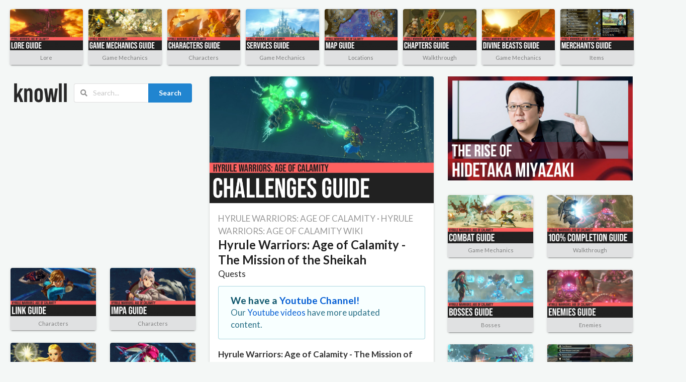

--- FILE ---
content_type: text/html; charset=utf-8
request_url: https://www.knowll.com/g/1862/hyrule-warriors-age-of-calamity-the-mission-of-the-sheikah
body_size: 3948
content:
<!DOCTYPE html>
<html lang="en">
<head>
  <title>Hyrule Warriors: Age of Calamity - The Mission of the Sheikah</title>
  <meta name="description" content="Hyrule Warriors: Age of Calamity - The Mission of the Sheikah is one of the Quests in the game."/>
  <meta property="og:title" content="Hyrule Warriors: Age of Calamity - The Mission of the Sheikah">
  <meta property="og:description" content="Hyrule Warriors: Age of Calamity - The Mission of the Sheikah is one of the Quests in the game.">
  <meta property="og:image" content="https://img.knowll.com/images/2020/12/02/hyrule-warriors-age-of-calamity-challenges-guide.jpg">
  <meta property="og:url" content="https://www.knowll.com/g/1862/hyrule-warriors-age-of-calamity-the-mission-of-the-sheikah">
  <meta property="og:type" content="article">
  <meta property="og:site_name" content="Knowll"/>
  <meta name="twitter:card" content="summary_large_image">
    <link rel="canonical" href="https://www.knowll.com/g/1862/hyrule-warriors-age-of-calamity-the-mission-of-the-sheikah"/>

  <meta name="csrf-param" content="authenticity_token" />
<meta name="csrf-token" content="KSMEyVr8U2g7szG36l4/a0Uvwqjky7mYW+Ls5lIwc8x0sm5AScS8RtSACCzE7FkVRq19U72bv6C1D7K2qQJZrQ==" />
    <!-- Global site tag (gtag.js) - Google Analytics -->
  <script async src="https://www.googletagmanager.com/gtag/js?id=UA-154953851-1"></script>
  <script>
      window.dataLayer = window.dataLayer || [];

      function gtag() {
          dataLayer.push(arguments);
      }

      gtag('js', new Date());

      gtag('config', 'UA-154953851-1');
  </script>

  <script async src="https://pagead2.googlesyndication.com/pagead/js/adsbygoogle.js?client=ca-pub-6190054399395175"
        crossorigin="anonymous"></script>
  <link href="https://www.knowll.com/favicon.ico" rel="shortcut icon" type="image/x-icon">
  <link rel="stylesheet" type="text/css" href="/lib/semantic/semantic.min.css">
  <link rel="stylesheet" media="all" href="/assets/application-fcd54c6264e23042c37ae93459a77cb28d2a861e48a9aae79bb7633fe2832b8b.css" data-turbolinks-track="reload" />
  <script src="/assets/application-ea2f20ab56b1e58e4a65e35796c25055cf9d4af976bee0a025dcc01904a93959.js" data-turbolinks-track="reload"></script>
  <meta http-equiv="X-UA-Compatible" content="IE=edge,chrome=1"/>
  <meta name="viewport" content="width=device-width, initial-scale=1.0, maximum-scale=1.0">
  <script src="/lib/semantic/semantic.min.js"></script>
</head>
<body>
  <div class="ui main container">
    




<div class="ui">
    <div class="ui eight stackable cards">
      <div class="ui card">
  <a class="image" alt="Hyrule Warriors: Age of Calamity - Lore Guide" href="/g/1601/hyrule-warriors-age-of-calamity-lore-guide"><img alt="Hyrule Warriors: Age of Calamity - Lore Guide" src="https://img.knowll.com/images/2020/12/02/hyrule-warriors-age-of-calamity-lore-guide.md.jpg"></a>
  <a class="hidden" href="/g/1601/hyrule-warriors-age-of-calamity-lore-guide">Hyrule Warriors: Age of Calamity - Lore Guide</a>
  <div class="ui one bottom attached buttons">
    <div class="ui button" onclick="window.location='/gc/22/lore'">
      <a rel="nofollow" href="/gc/22/lore">Lore</a>
    </div>
  </div>
</div><div class="ui card">
  <a class="image" alt="Hyrule Warriors: Age of Calamity - Game Mechanics Guide" href="/g/1608/hyrule-warriors-age-of-calamity-game-mechanics-guide"><img alt="Hyrule Warriors: Age of Calamity - Game Mechanics Guide" src="https://img.knowll.com/images/2020/12/02/hyrule-warriors-age-of-calamity-game-mechanics-guide.md.jpg"></a>
  <a class="hidden" href="/g/1608/hyrule-warriors-age-of-calamity-game-mechanics-guide">Hyrule Warriors: Age of Calamity - Game Mechanics Guide</a>
  <div class="ui one bottom attached buttons">
    <div class="ui button" onclick="window.location='/gc/9/game-mechanics'">
      <a rel="nofollow" href="/gc/9/game-mechanics">Game Mechanics</a>
    </div>
  </div>
</div><div class="ui card">
  <a class="image" alt="Hyrule Warriors: Age of Calamity - Characters Guide" href="/g/1602/hyrule-warriors-age-of-calamity-characters-guide"><img alt="Hyrule Warriors: Age of Calamity - Characters Guide" src="https://img.knowll.com/images/2020/12/02/hyrule-warriors-age-of-calamity-characters-guide.md.jpg"></a>
  <a class="hidden" href="/g/1602/hyrule-warriors-age-of-calamity-characters-guide">Hyrule Warriors: Age of Calamity - Characters Guide</a>
  <div class="ui one bottom attached buttons">
    <div class="ui button" onclick="window.location='/gc/4/characters'">
      <a rel="nofollow" href="/gc/4/characters">Characters</a>
    </div>
  </div>
</div><div class="ui card">
  <a class="image" alt="Hyrule Warriors: Age of Calamity - Services Guide" href="/g/1605/hyrule-warriors-age-of-calamity-services-guide"><img alt="Hyrule Warriors: Age of Calamity - Services Guide" src="https://img.knowll.com/images/2020/12/02/hyrule-warriors-age-of-calamity-services-guide.md.jpg"></a>
  <a class="hidden" href="/g/1605/hyrule-warriors-age-of-calamity-services-guide">Hyrule Warriors: Age of Calamity - Services Guide</a>
  <div class="ui one bottom attached buttons">
    <div class="ui button" onclick="window.location='/gc/9/game-mechanics'">
      <a rel="nofollow" href="/gc/9/game-mechanics">Game Mechanics</a>
    </div>
  </div>
</div><div class="ui card">
  <a class="image" alt="Hyrule Warriors: Age of Calamity - Map Guide" href="/g/1603/hyrule-warriors-age-of-calamity-map-guide"><img alt="Hyrule Warriors: Age of Calamity - Map Guide" src="https://img.knowll.com/images/2020/12/02/hyrule-warriors-age-of-calamity-map-guide.md.jpg"></a>
  <a class="hidden" href="/g/1603/hyrule-warriors-age-of-calamity-map-guide">Hyrule Warriors: Age of Calamity - Map Guide</a>
  <div class="ui one bottom attached buttons">
    <div class="ui button" onclick="window.location='/gc/11/locations'">
      <a rel="nofollow" href="/gc/11/locations">Locations</a>
    </div>
  </div>
</div><div class="ui card">
  <a class="image" alt="Hyrule Warriors: Age of Calamity - Chapters Guide" href="/g/1604/hyrule-warriors-age-of-calamity-chapters-guide"><img alt="Hyrule Warriors: Age of Calamity - Chapters Guide" src="https://img.knowll.com/images/2020/12/02/hyrule-warriors-age-of-calamity-chapters-guide.md.jpg"></a>
  <a class="hidden" href="/g/1604/hyrule-warriors-age-of-calamity-chapters-guide">Hyrule Warriors: Age of Calamity - Chapters Guide</a>
  <div class="ui one bottom attached buttons">
    <div class="ui button" onclick="window.location='/gc/17/walkthrough'">
      <a rel="nofollow" href="/gc/17/walkthrough">Walkthrough</a>
    </div>
  </div>
</div><div class="ui card">
  <a class="image" alt="Hyrule Warriors: Age of Calamity - Divine Beasts Guide" href="/g/1633/hyrule-warriors-age-of-calamity-divine-beasts-guide"><img alt="Hyrule Warriors: Age of Calamity - Divine Beasts Guide" src="https://img.knowll.com/images/2020/12/02/hyrule-warriors-age-of-calamity-divine-beasts-guide.md.jpg"></a>
  <a class="hidden" href="/g/1633/hyrule-warriors-age-of-calamity-divine-beasts-guide">Hyrule Warriors: Age of Calamity - Divine Beasts Guide</a>
  <div class="ui one bottom attached buttons">
    <div class="ui button" onclick="window.location='/gc/9/game-mechanics'">
      <a rel="nofollow" href="/gc/9/game-mechanics">Game Mechanics</a>
    </div>
  </div>
</div><div class="ui card">
  <a class="image" alt="Hyrule Warriors: Age of Calamity - Merchants Guide" href="/g/1639/hyrule-warriors-age-of-calamity-merchants-guide"><img alt="Hyrule Warriors: Age of Calamity - Merchants Guide" src="https://img.knowll.com/images/2020/12/04/hyrule-warriors-age-of-calamity-merchants-guide.md.jpg"></a>
  <a class="hidden" href="/g/1639/hyrule-warriors-age-of-calamity-merchants-guide">Hyrule Warriors: Age of Calamity - Merchants Guide</a>
  <div class="ui one bottom attached buttons">
    <div class="ui button" onclick="window.location='/gc/10/items'">
      <a rel="nofollow" href="/gc/10/items">Items</a>
    </div>
  </div>
</div>
    </div>
</div>
<div id="grids-container" class="ui equal width grid">
  <div class="five wide column">
    <div class="ui sticky column-content-container left-sticky">
      <div id="show-page-search-box" class="ui items">
  <div class="item">
    <div class="extra">
      <div id="logo-container" class="left floated">
        <div id="logo">
          <a href="/"><img src="https://img.knowll.com/images/2020/06/16/knowll-logo.png"></a>
        </div>
      </div>
      <div id="search-box-container" class="ui action fluid left icon input">
        <i class="search icon"></i>
        <input id="search-key" type="text" onkeypress="BindSearch();" placeholder="Search...">
        <button class="ui blue button" onclick="ShowSearch()">Search</button>
      </div>
    </div>
  </div>
</div>

      <!-- Right Box -->
<div style="padding-bottom:25px;">
  <ins class="adsbygoogle"
       style="display:block"
       data-ad-client="ca-pub-6190054399395175"
       data-ad-slot="2530629760"
       data-ad-format="auto"
       data-full-width-responsive="true"></ins>
  <script>
      (adsbygoogle = window.adsbygoogle || []).push({});
  </script>
</div>

        <div class="ui two stackable cards">
          <div class="ui card">
  <a class="image" alt="Hyrule Warriors: Age of Calamity - Link Guide" href="/g/1591/hyrule-warriors-age-of-calamity-link-guide"><img alt="Hyrule Warriors: Age of Calamity - Link Guide" src="https://img.knowll.com/images/2020/12/02/hyrule-warriors-age-of-calamity-link-guide.md.jpg"></a>
  <a class="hidden" href="/g/1591/hyrule-warriors-age-of-calamity-link-guide">Hyrule Warriors: Age of Calamity - Link Guide</a>
  <div class="ui one bottom attached buttons">
    <div class="ui button" onclick="window.location='/gc/4/characters'">
      <a rel="nofollow" href="/gc/4/characters">Characters</a>
    </div>
  </div>
</div><div class="ui card">
  <a class="image" alt="Hyrule Warriors: Age of Calamity - Impa Guide" href="/g/1592/hyrule-warriors-age-of-calamity-impa-guide"><img alt="Hyrule Warriors: Age of Calamity - Impa Guide" src="https://img.knowll.com/images/2020/12/02/hyrule-warriors-age-of-calamity-impa-guide.md.jpg"></a>
  <a class="hidden" href="/g/1592/hyrule-warriors-age-of-calamity-impa-guide">Hyrule Warriors: Age of Calamity - Impa Guide</a>
  <div class="ui one bottom attached buttons">
    <div class="ui button" onclick="window.location='/gc/4/characters'">
      <a rel="nofollow" href="/gc/4/characters">Characters</a>
    </div>
  </div>
</div><div class="ui card">
  <a class="image" alt="Hyrule Warriors: Age of Calamity - Zelda Guide" href="/g/1593/hyrule-warriors-age-of-calamity-zelda-guide"><img alt="Hyrule Warriors: Age of Calamity - Zelda Guide" src="https://img.knowll.com/images/2020/12/02/hyrule-warriors-age-of-calamity-zelda-guide.md.jpg"></a>
  <a class="hidden" href="/g/1593/hyrule-warriors-age-of-calamity-zelda-guide">Hyrule Warriors: Age of Calamity - Zelda Guide</a>
  <div class="ui one bottom attached buttons">
    <div class="ui button" onclick="window.location='/gc/4/characters'">
      <a rel="nofollow" href="/gc/4/characters">Characters</a>
    </div>
  </div>
</div><div class="ui card">
  <a class="image" alt="Hyrule Warriors: Age of Calamity - Mipha Guide" href="/g/1594/hyrule-warriors-age-of-calamity-mipha-guide"><img alt="Hyrule Warriors: Age of Calamity - Mipha Guide" src="https://img.knowll.com/images/2020/12/02/hyrule-warriors-age-of-calamity-mipha-guide.md.jpg"></a>
  <a class="hidden" href="/g/1594/hyrule-warriors-age-of-calamity-mipha-guide">Hyrule Warriors: Age of Calamity - Mipha Guide</a>
  <div class="ui one bottom attached buttons">
    <div class="ui button" onclick="window.location='/gc/4/characters'">
      <a rel="nofollow" href="/gc/4/characters">Characters</a>
    </div>
  </div>
</div><div class="ui card">
  <a class="image" alt="Hyrule Warriors: Age of Calamity - Daruk Guide" href="/g/1595/hyrule-warriors-age-of-calamity-daruk-guide"><img alt="Hyrule Warriors: Age of Calamity - Daruk Guide" src="https://img.knowll.com/images/2020/12/02/hyrule-warriors-age-of-calamity-daruk-guide.md.jpg"></a>
  <a class="hidden" href="/g/1595/hyrule-warriors-age-of-calamity-daruk-guide">Hyrule Warriors: Age of Calamity - Daruk Guide</a>
  <div class="ui one bottom attached buttons">
    <div class="ui button" onclick="window.location='/gc/4/characters'">
      <a rel="nofollow" href="/gc/4/characters">Characters</a>
    </div>
  </div>
</div><div class="ui card">
  <a class="image" alt="Hyrule Warriors: Age of Calamity - Revali Guide" href="/g/1596/hyrule-warriors-age-of-calamity-revali-guide"><img alt="Hyrule Warriors: Age of Calamity - Revali Guide" src="https://img.knowll.com/images/2020/12/19/hyrule-warriors-age-of-calamity-revali-guide.md.jpg"></a>
  <a class="hidden" href="/g/1596/hyrule-warriors-age-of-calamity-revali-guide">Hyrule Warriors: Age of Calamity - Revali Guide</a>
  <div class="ui one bottom attached buttons">
    <div class="ui button" onclick="window.location='/gc/4/characters'">
      <a rel="nofollow" href="/gc/4/characters">Characters</a>
    </div>
  </div>
</div><div class="ui card">
  <a class="image" alt="Hyrule Warriors: Age of Calamity - Urbosa Guide" href="/g/1597/hyrule-warriors-age-of-calamity-urbosa-guide"><img alt="Hyrule Warriors: Age of Calamity - Urbosa Guide" src="https://img.knowll.com/images/2020/12/02/hyrule-warriors-age-of-calamity-urbosa-guide.md.jpg"></a>
  <a class="hidden" href="/g/1597/hyrule-warriors-age-of-calamity-urbosa-guide">Hyrule Warriors: Age of Calamity - Urbosa Guide</a>
  <div class="ui one bottom attached buttons">
    <div class="ui button" onclick="window.location='/gc/4/characters'">
      <a rel="nofollow" href="/gc/4/characters">Characters</a>
    </div>
  </div>
</div><div class="ui card">
  <a class="image" alt="Hyrule Warriors: Age of Calamity - Terrako Guide" href="/g/1598/hyrule-warriors-age-of-calamity-terrako-guide"><img alt="Hyrule Warriors: Age of Calamity - Terrako Guide" src="https://img.knowll.com/images/2020/12/02/hyrule-warriors-age-of-calamity-terrako-guide.md.jpg"></a>
  <a class="hidden" href="/g/1598/hyrule-warriors-age-of-calamity-terrako-guide">Hyrule Warriors: Age of Calamity - Terrako Guide</a>
  <div class="ui one bottom attached buttons">
    <div class="ui button" onclick="window.location='/gc/4/characters'">
      <a rel="nofollow" href="/gc/4/characters">Characters</a>
    </div>
  </div>
</div><div class="ui card">
  <a class="image" alt="Hyrule Warriors: Age of Calamity - Master Kohga Guide" href="/g/1599/hyrule-warriors-age-of-calamity-master-kohga-guide"><img alt="Hyrule Warriors: Age of Calamity - Master Kohga Guide" src="https://img.knowll.com/images/2020/12/02/hyrule-warriors-age-of-calamity-master-kohga-guide.md.jpg"></a>
  <a class="hidden" href="/g/1599/hyrule-warriors-age-of-calamity-master-kohga-guide">Hyrule Warriors: Age of Calamity - Master Kohga Guide</a>
  <div class="ui one bottom attached buttons">
    <div class="ui button" onclick="window.location='/gc/4/characters'">
      <a rel="nofollow" href="/gc/4/characters">Characters</a>
    </div>
  </div>
</div><div class="ui card">
  <a class="image" alt="Hyrule Warriors: Age of Calamity - Monk Maz Koshia Guide" href="/g/1600/hyrule-warriors-age-of-calamity-monk-maz-koshia-guide"><img alt="Hyrule Warriors: Age of Calamity - Monk Maz Koshia Guide" src="https://img.knowll.com/images/2020/12/02/hyrule-warriors-age-of-calamity-monk-maz-koshia-guide.md.jpg"></a>
  <a class="hidden" href="/g/1600/hyrule-warriors-age-of-calamity-monk-maz-koshia-guide">Hyrule Warriors: Age of Calamity - Monk Maz Koshia Guide</a>
  <div class="ui one bottom attached buttons">
    <div class="ui button" onclick="window.location='/gc/4/characters'">
      <a rel="nofollow" href="/gc/4/characters">Characters</a>
    </div>
  </div>
</div>
        </div>
    </div>
  </div>
  <div class="six wide column" id="article-container">
    <div id="article" class="ui fluid card feature-main">
      <div class="image"><img alt="Hyrule Warriors: Age of Calamity - The Mission of the Sheikah" src="https://img.knowll.com/images/2020/12/02/hyrule-warriors-age-of-calamity-challenges-guide.jpg"></div>
      <div class="content">
        <div id="article_subtitle" class="ui">
          <a href="/v/272/hyrule-warriors-age-of-calamity-game-guide">HYRULE WARRIORS: AGE OF CALAMITY</a>
            &middot; <a href="/hyrule-warriors-age-of-calamity-wiki">HYRULE WARRIORS: AGE OF CALAMITY WIKI</a>
        </div>
        <h1 id="article_title" class="ui">
          Hyrule Warriors: Age of Calamity - The Mission of the Sheikah
        </h1>
        <div id="article_dates">
          <a class="node-year-link" href="/gc/13/quests">Quests</a>
        </div>
        <div id="article_body">
          <div class="ui info message">
  <div class="header">
    We have a <a href="https://www.youtube.com/@dondonrv">Youtube Channel!</a>
  </div>
  Our <a href="https://www.youtube.com/@dondonrv">Youtube videos</a> have more updated content.
</div>


          <p><strong>Hyrule Warriors: Age of Calamity - The Mission of the Sheikah</strong>&nbsp;is one of the Quests in the game.</p>
<p>This is an Article in Progress</p>
<div class="ui info message">
<ul class="list">
<li>We have just started creating the guides for Hyrule Warriors: Age of Calamity!</li>
<li>In a few more days, you will be able to read the full article!</li>
</ul>
</div>
<p>Meanwhile, you might like to familiarize yourself with our <a href="/hyrule-warriors-age-of-calamity-wiki">Hyrule Warriors: Age of Calamity Wiki</a>.</p>
<p><a href="/hyrule-warriors-age-of-calamity-wiki"><img src="https://img.knowll.com/images/2020/12/02/hyrule-warriors-age-of-calamity-wiki.jpg" alt="Hyrule Warriors: Age of Calamity Wiki" /></a></p>
            <!-- Right Box -->
  <ins class="adsbygoogle"
       style="display:block"
       data-ad-client="ca-pub-6190054399395175"
       data-ad-slot="2530629760"
       data-ad-format="auto"
       data-full-width-responsive="true"></ins>
  <script>
      (adsbygoogle = window.adsbygoogle || []).push({});
  </script>

        </div>
      </div>
    </div>
  </div>
  <div class="five wide column">
    <div class="ui sticky column-content-container right-sticky">
      <div style="padding-bottom:25px;">
  <a href="https://www.youtube.com/@dondonrv"><img style="width:100%;" src="https://aiartes.com/images/The%20Rise%20of%20Hidetaka%20Miyazaki.png"></a>
</div>
        <div class="ui two stackable cards">
          <div class="ui card">
  <a class="image" alt="Hyrule Warriors: Age of Calamity - Combat Guide" href="/g/1609/hyrule-warriors-age-of-calamity-combat-guide"><img alt="Hyrule Warriors: Age of Calamity - Combat Guide" src="https://img.knowll.com/images/2020/12/02/hyrule-warriors-age-of-calamity-combat-guide.md.jpg"></a>
  <a class="hidden" href="/g/1609/hyrule-warriors-age-of-calamity-combat-guide">Hyrule Warriors: Age of Calamity - Combat Guide</a>
  <div class="ui one bottom attached buttons">
    <div class="ui button" onclick="window.location='/gc/9/game-mechanics'">
      <a rel="nofollow" href="/gc/9/game-mechanics">Game Mechanics</a>
    </div>
  </div>
</div><div class="ui card">
  <a class="image" alt="Hyrule Warriors: Age of Calamity - 100% Completion Guide" href="/g/1610/hyrule-warriors-age-of-calamity-100-completion-guide"><img alt="Hyrule Warriors: Age of Calamity - 100% Completion Guide" src="https://img.knowll.com/images/2020/12/02/hyrule-warriors-age-of-calamity-100-completion-guide.md.jpg"></a>
  <a class="hidden" href="/g/1610/hyrule-warriors-age-of-calamity-100-completion-guide">Hyrule Warriors: Age of Calamity - 100% Completion Guide</a>
  <div class="ui one bottom attached buttons">
    <div class="ui button" onclick="window.location='/gc/17/walkthrough'">
      <a rel="nofollow" href="/gc/17/walkthrough">Walkthrough</a>
    </div>
  </div>
</div><div class="ui card">
  <a class="image" alt="Hyrule Warriors: Age of Calamity - Bossess Guide" href="/g/1615/hyrule-warriors-age-of-calamity-bossess-guide"><img alt="Hyrule Warriors: Age of Calamity - Bossess Guide" src="https://img.knowll.com/images/2020/12/02/hyrule-warriors-age-of-calamity-bosses-guide.md.jpg"></a>
  <a class="hidden" href="/g/1615/hyrule-warriors-age-of-calamity-bossess-guide">Hyrule Warriors: Age of Calamity - Bossess Guide</a>
  <div class="ui one bottom attached buttons">
    <div class="ui button" onclick="window.location='/gc/2/bosses'">
      <a rel="nofollow" href="/gc/2/bosses">Bosses</a>
    </div>
  </div>
</div><div class="ui card">
  <a class="image" alt="Hyrule Warriors: Age of Calamity - Enemies Guide" href="/g/1614/hyrule-warriors-age-of-calamity-enemies-guide"><img alt="Hyrule Warriors: Age of Calamity - Enemies Guide" src="https://img.knowll.com/images/2020/12/02/hyrule-warriors-age-of-calamity-enemies-guide.md.jpg"></a>
  <a class="hidden" href="/g/1614/hyrule-warriors-age-of-calamity-enemies-guide">Hyrule Warriors: Age of Calamity - Enemies Guide</a>
  <div class="ui one bottom attached buttons">
    <div class="ui button" onclick="window.location='/gc/25/enemies'">
      <a rel="nofollow" href="/gc/25/enemies">Enemies</a>
    </div>
  </div>
</div><div class="ui card">
  <a class="image" alt="Hyrule Warriors: Age of Calamity - Weapon Fusion Guide" href="/g/1611/hyrule-warriors-age-of-calamity-weapon-fusion-guide"><img alt="Hyrule Warriors: Age of Calamity - Weapon Fusion Guide" src="https://img.knowll.com/images/2020/12/02/hyrule-warriors-age-of-calamity-weapon-fusion-guide.md.jpg"></a>
  <a class="hidden" href="/g/1611/hyrule-warriors-age-of-calamity-weapon-fusion-guide">Hyrule Warriors: Age of Calamity - Weapon Fusion Guide</a>
  <div class="ui one bottom attached buttons">
    <div class="ui button" onclick="window.location='/gc/23/weapons'">
      <a rel="nofollow" href="/gc/23/weapons">Weapons</a>
    </div>
  </div>
</div><div class="ui card">
  <a class="image" alt="Hyrule Warriors: Age of Calamity - Hylian Blacksmith Guide" href="/g/1617/hyrule-warriors-age-of-calamity-hylian-blacksmith-guide"><img alt="Hyrule Warriors: Age of Calamity - Hylian Blacksmith Guide" src="https://img.knowll.com/images/2020/12/02/hyrule-warriors-age-of-calamity-hylian-blacksmith-guide.md.jpg"></a>
  <a class="hidden" href="/g/1617/hyrule-warriors-age-of-calamity-hylian-blacksmith-guide">Hyrule Warriors: Age of Calamity - Hylian Blacksmith Guide</a>
  <div class="ui one bottom attached buttons">
    <div class="ui button" onclick="window.location='/gc/9/game-mechanics'">
      <a rel="nofollow" href="/gc/9/game-mechanics">Game Mechanics</a>
    </div>
  </div>
</div><div class="ui card">
  <a class="image" alt="Hyrule Warriors: Age of Calamity - Korok Seeds Guide" href="/g/1616/hyrule-warriors-age-of-calamity-korok-seeds-guide"><img alt="Hyrule Warriors: Age of Calamity - Korok Seeds Guide" src="https://img.knowll.com/images/2020/12/02/hyrule-warriors-age-of-calamity-korok-guide.md.jpg"></a>
  <a class="hidden" href="/g/1616/hyrule-warriors-age-of-calamity-korok-seeds-guide">Hyrule Warriors: Age of Calamity - Korok Seeds Guide</a>
  <div class="ui one bottom attached buttons">
    <div class="ui button" onclick="window.location='/gc/17/walkthrough'">
      <a rel="nofollow" href="/gc/17/walkthrough">Walkthrough</a>
    </div>
  </div>
</div><div class="ui card">
  <a class="image" alt="Hyrule Warriors: Age of Calamity - Cooking Guide" href="/g/1618/hyrule-warriors-age-of-calamity-cooking-guide"><img alt="Hyrule Warriors: Age of Calamity - Cooking Guide" src="https://img.knowll.com/images/2020/12/02/hyrule-warriors-age-of-calamity-cooking-guide.md.jpg"></a>
  <a class="hidden" href="/g/1618/hyrule-warriors-age-of-calamity-cooking-guide">Hyrule Warriors: Age of Calamity - Cooking Guide</a>
  <div class="ui one bottom attached buttons">
    <div class="ui button" onclick="window.location='/gc/15/recipes'">
      <a rel="nofollow" href="/gc/15/recipes">Recipes</a>
    </div>
  </div>
</div><div class="ui card">
  <a class="image" alt="Hyrule Warriors: Age of Calamity - Weapons Farming Guide" href="/g/1612/hyrule-warriors-age-of-calamity-weapons-farming-guide"><img alt="Hyrule Warriors: Age of Calamity - Weapons Farming Guide" src="https://img.knowll.com/images/2020/12/02/hyrule-warriors-age-of-calamity-weapons-farming-guide.md.jpg"></a>
  <a class="hidden" href="/g/1612/hyrule-warriors-age-of-calamity-weapons-farming-guide">Hyrule Warriors: Age of Calamity - Weapons Farming Guide</a>
  <div class="ui one bottom attached buttons">
    <div class="ui button" onclick="window.location='/gc/23/weapons'">
      <a rel="nofollow" href="/gc/23/weapons">Weapons</a>
    </div>
  </div>
</div><div class="ui card">
  <a class="image" alt="Hyrule Warriors: Age of Calamity - Rupees Farming Guide" href="/g/1613/hyrule-warriors-age-of-calamity-rupees-farming-guide"><img alt="Hyrule Warriors: Age of Calamity - Rupees Farming Guide" src="https://img.knowll.com/images/2020/12/02/hyrule-warriors-age-of-calamity-rupees-farming-guide.md.jpg"></a>
  <a class="hidden" href="/g/1613/hyrule-warriors-age-of-calamity-rupees-farming-guide">Hyrule Warriors: Age of Calamity - Rupees Farming Guide</a>
  <div class="ui one bottom attached buttons">
    <div class="ui button" onclick="window.location='/gc/17/walkthrough'">
      <a rel="nofollow" href="/gc/17/walkthrough">Walkthrough</a>
    </div>
  </div>
</div>
        </div>
    </div>
  </div>
</div>
<script>
    $(document).ready(function () {
        SetupScrollEvent();
        InsertAdsenseToParagraphs();
    });
</script>
    <div id="footer" class="two column stackable ui grid">
  <div class="column">
    <div class="ui secondary  menu">
      <a class="item" rel="nofollow" href="/p/1/about-knowll">
        About Knowll
      </a>
      <a class="item" rel="nofollow" href="/p/2/privacy-policy">
        Privacy Policy
      </a>
      <a class="item" href="https://aguimat.com/">
        Aguimat
      </a>
      <a class="item" title="The Always Naked Woman" href="https://thealwaysnakedwoman.com/">
        Novel
      </a>
      <a class="item" rel="nofollow" href="/p/3/terms-of-use">
        Terms of Use
      </a>
    </div>
  </div>
  <div class="column">
    <div class="ui secondary  menu">
      <div class="right menu">
        <a class="item" rel="nofollow" href="/p/4/contact-us">
          Contact Us
        </a>
        <a class="item" href="https://horneebattler.com/">
          Hornee Battler
        </a>
        <a class="item" href="https://quentista.com/">
          Quentista
        </a>
        <a class="item" href="https://aiartes.com/">
          Aiartes
        </a>
        <a class="item" href="https://mechdamon.com/">
          Mechdamon
        </a>
        <a class="item" href="https://twitter.com/aiartesapp">
          Aiartesapp
        </a>
        <a class="item" href="https://dondonrv.com">
          dondonrv
        </a>
        <a class="item" href="https://knowll.org/">
          Knowll
        </a>

      </div>
    </div>
  </div>
</div>

  </div>

</body>
</html>



--- FILE ---
content_type: text/html; charset=utf-8
request_url: https://www.google.com/recaptcha/api2/aframe
body_size: 265
content:
<!DOCTYPE HTML><html><head><meta http-equiv="content-type" content="text/html; charset=UTF-8"></head><body><script nonce="iaYtQ0PEibG3CrartwR-Jw">/** Anti-fraud and anti-abuse applications only. See google.com/recaptcha */ try{var clients={'sodar':'https://pagead2.googlesyndication.com/pagead/sodar?'};window.addEventListener("message",function(a){try{if(a.source===window.parent){var b=JSON.parse(a.data);var c=clients[b['id']];if(c){var d=document.createElement('img');d.src=c+b['params']+'&rc='+(localStorage.getItem("rc::a")?sessionStorage.getItem("rc::b"):"");window.document.body.appendChild(d);sessionStorage.setItem("rc::e",parseInt(sessionStorage.getItem("rc::e")||0)+1);localStorage.setItem("rc::h",'1768944710350');}}}catch(b){}});window.parent.postMessage("_grecaptcha_ready", "*");}catch(b){}</script></body></html>

--- FILE ---
content_type: application/javascript
request_url: https://www.knowll.com/assets/application-ea2f20ab56b1e58e4a65e35796c25055cf9d4af976bee0a025dcc01904a93959.js
body_size: 45884
content:
function ShowSearch(){var t=$("#search-key").val();""!=t.trim()?window.location.href="/search/"+t:window.location.href="/"}function ShowWikiSearch(t){var e=$("#wiki-search").val();""!=e.trim()?window.location.href=t+"/"+e:window.location.href=t}function BindSearch(){$("#search-key").keypress(function(t){"13"==(t.keyCode?t.keyCode:t.which)&&ShowSearch()})}function BindWikiSearch(e){$("#wiki-search").keypress(function(t){"13"==(t.keyCode?t.keyCode:t.which)&&ShowWikiSearch(e)})}function BindCharacterCount(){$(".text-blurb").keyup(function(){var t=$(this).val().length;$("#text-length").html(t)})}function SetupStickyViewPage(){leftStickyWidth=$(".left-sticky").width(),rightStickyWidth=$(".right-sticky").width(),$(".ui.sticky").sticky({context:"#grids-container"})}function InsertAdsenseToParagraphs(){var t="<p><ins class='adsbygoogle' style='display:block' data-ad-client='ca-pub-6190054399395175' data-ad-slot='2530629760' ";t+="data-ad-format='auto' data-full-width-responsive='true'>",t+="<",t+="/ins>",t+="<script>(adsbygoogle = window.adsbygoogle || []).push({});",t+="<",t+="/script>",t+="<",t+="/p>",$("p:nth-child(2)").after(t),$("p:nth-child(7n)").after(t)}function InsertAdsenseToCards(){var t="<div class='ui card'><ins class='adsbygoogle' style='display:block' data-ad-client='ca-pub-6190054399395175' data-ad-slot='2530629760' ";t+="data-ad-format='auto' data-full-width-responsive='true'>",t+="<",t+="/ins>",t+="<script>(adsbygoogle = window.adsbygoogle || []).push({});",t+="<",t+="/script>",t+="<",t+="/div>",$(".card:nth-child(2n)").after(t)}function SetupScrollEvent(){SetupStickyViewPage(),$(window).scroll(function(){$(".ui.sticky").sticky("refresh"),null!=rightStickyWidth&&leftStickyWidth!=rightStickyWidth&&(leftStickyWidth=rightStickyWidth),$(".left-sticky").width(leftStickyWidth),$(".right-sticky").width(rightStickyWidth)})}!function(t,e){"use strict";"object"==typeof module&&"object"==typeof module.exports?module.exports=t.document?e(t,!0):function(t){if(!t.document)throw new Error("jQuery requires a window with a document");return e(t)}:e(t)}("undefined"!=typeof window?window:this,function(E,t){"use strict";function m(t,e,n){var r,o,i=(n=n||Y).createElement("script");if(i.text=t,e)for(r in dt)(o=e[r]||e.getAttribute&&e.getAttribute(r))&&i.setAttribute(r,o);n.head.appendChild(i).parentNode.removeChild(i)}function y(t){return null==t?t+"":"object"==typeof t||"function"==typeof t?ot[it.call(t)]||"object":typeof t}function a(t){var e=!!t&&"length"in t&&t.length,n=y(t);return!ct(t)&&!pt(t)&&("array"===n||0===e||"number"==typeof e&&0<e&&e-1 in t)}function l(t,e){return t.nodeName&&t.nodeName.toLowerCase()===e.toLowerCase()}function e(t,n,r){return ct(n)?ht.grep(t,function(t,e){return!!n.call(t,e,t)!==r}):n.nodeType?ht.grep(t,function(t){return t===n!==r}):"string"!=typeof n?ht.grep(t,function(t){return-1<rt.call(n,t)!==r}):ht.filter(n,t,r)}function n(t,e){for(;(t=t[e])&&1!==t.nodeType;);return t}function c(t){return t}function p(t){throw t}function u(t,e,n,r){var o;try{t&&ct(o=t.promise)?o.call(t).done(e).fail(n):t&&ct(o=t.then)?o.call(t,e,n):e.apply(void 0,[t].slice(r))}catch(t){n.apply(void 0,[t])}}function r(){Y.removeEventListener("DOMContentLoaded",r),E.removeEventListener("load",r),ht.ready()}function o(t,e){return e.toUpperCase()}function d(t){return t.replace(Dt,"ms-").replace(Rt,o)}function i(){this.expando=ht.expando+i.uid++}function f(t,e,n){var r,o;if(void 0===n&&1===t.nodeType)if(r="data-"+e.replace(Ht,"-$&").toLowerCase(),"string"==typeof(n=t.getAttribute(r))){try{n="true"===(o=n)||"false"!==o&&("null"===o?null:o===+o+""?+o:Nt.test(o)?JSON.parse(o):o)}catch(t){}jt.set(t,e,n)}else n=void 0;return n}function h(t,e,n,r){var o,i,s=20,a=r?function(){return r.cur()}:function(){return ht.css(t,e,"")},u=a(),l=n&&n[3]||(ht.cssNumber[e]?"":"px"),c=t.nodeType&&(ht.cssNumber[e]||"px"!==l&&+u)&&Mt.exec(ht.css(t,e));if(c&&c[3]!==l){for(u/=2,l=l||c[3],c=+u||1;s--;)ht.style(t,e,c+l),(1-i)*(1-(i=a()/u||.5))<=0&&(s=0),c/=i;c*=2,ht.style(t,e,c+l),n=n||[]}return n&&(c=+c||+u||0,o=n[1]?c+(n[1]+1)*n[2]:+n[2],r&&(r.unit=l,r.start=c,r.end=o)),o}function g(t,e){for(var n,r,o,i,s,a,u,l=[],c=0,p=t.length;c<p;c++)(r=t[c]).style&&(n=r.style.display,e?("none"===n&&(l[c]=qt.get(r,"display")||null,l[c]||(r.style.display="")),""===r.style.display&&$t(r)&&(l[c]=(u=s=i=void 0,s=(o=r).ownerDocument,a=o.nodeName,(u=Vt[a])||(i=s.body.appendChild(s.createElement(a)),u=ht.css(i,"display"),i.parentNode.removeChild(i),"none"===u&&(u="block"),Vt[a]=u)))):"none"!==n&&(l[c]="none",qt.set(r,"display",n)));for(c=0;c<p;c++)null!=l[c]&&(t[c].style.display=l[c]);return t}function v(t,e){var n;return n="undefined"!=typeof t.getElementsByTagName?t.getElementsByTagName(e||"*"):"undefined"!=typeof t.querySelectorAll?t.querySelectorAll(e||"*"):[],void 0===e||e&&l(t,e)?ht.merge([t],n):n}function b(t,e){for(var n=0,r=t.length;n<r;n++)qt.set(t[n],"globalEval",!e||qt.get(e[n],"globalEval"))}function w(t,e,n,r,o){for(var i,s,a,u,l,c,p=e.createDocumentFragment(),d=[],f=0,h=t.length;f<h;f++)if((i=t[f])||0===i)if("object"===y(i))ht.merge(d,i.nodeType?[i]:i);else if(Jt.test(i)){for(s=s||p.appendChild(e.createElement("div")),a=(zt.exec(i)||["",""])[1].toLowerCase(),u=Kt[a]||Kt._default,s.innerHTML=u[1]+ht.htmlPrefilter(i)+u[2],c=u[0];c--;)s=s.lastChild;ht.merge(d,s.childNodes),(s=p.firstChild).textContent=""}else d.push(e.createTextNode(i));for(p.textContent="",f=0;i=d[f++];)if(r&&-1<ht.inArray(i,r))o&&o.push(i);else if(l=Ft(i),s=v(p.appendChild(i),"script"),l&&b(s),n)for(c=0;i=s[c++];)Xt.test(i.type||"")&&n.push(i);return p}function s(){return!0}function x(){return!1}function S(t,e){return t===function(){try{return Y.activeElement}catch(t){}}()==("focus"===e)}function C(t,e,n,r,o,i){var s,a;if("object"==typeof e){for(a in"string"!=typeof n&&(r=r||n,n=void 0),e)C(t,a,n,r,e[a],i);return t}if(null==r&&null==o?(o=n,r=n=void 0):null==o&&("string"==typeof n?(o=r,r=void 0):(o=r,r=n,n=void 0)),!1===o)o=x;else if(!o)return t;return 1===i&&(s=o,(o=function(t){return ht().off(t),s.apply(this,arguments)}).guid=s.guid||(s.guid=ht.guid++)),t.each(function(){ht.event.add(this,e,o,r,n)})}function T(t,o,i){i?(qt.set(t,o,!1),ht.event.add(t,o,{namespace:!1,handler:function(t){var e,n,r=qt.get(this,o);if(1&t.isTrigger&&this[o]){if(r)(ht.event.special[o]||{}).delegateType&&t.stopPropagation();else if(r=tt.call(arguments),qt.set(this,o,r),e=i(this,o),this[o](),r!==(n=qt.get(this,o))||e?qt.set(this,o,!1):n=void 0,r!==n)return t.stopImmediatePropagation(),t.preventDefault(),n}else r&&(qt.set(this,o,ht.event.trigger(ht.extend(r.shift(),ht.Event.prototype),r,this)),t.stopImmediatePropagation())}})):ht.event.add(t,o,s)}function k(t,e){return l(t,"table")&&l(11!==e.nodeType?e:e.firstChild,"tr")&&ht(t).children("tbody")[0]||t}function A(t){return t.type=(null!==t.getAttribute("type"))+"/"+t.type,t}function L(t){return"true/"===(t.type||"").slice(0,5)?t.type=t.type.slice(5):t.removeAttribute("type"),t}function D(t,e){var n,r,o,i,s,a,u,l;if(1===e.nodeType){if(qt.hasData(t)&&(i=qt.access(t),s=qt.set(e,i),l=i.events))for(o in delete s.handle,s.events={},l)for(n=0,r=l[o].length;n<r;n++)ht.event.add(e,o,l[o][n]);jt.hasData(t)&&(a=jt.access(t),u=ht.extend({},a),jt.set(e,u))}}function R(n,r,o,i){r=et.apply([],r);var t,e,s,a,u,l,c=0,p=n.length,d=p-1,f=r[0],h=ct(f);if(h||1<p&&"string"==typeof f&&!lt.checkClone&&re.test(f))return n.each(function(t){var e=n.eq(t);h&&(r[0]=f.call(this,t,e.html())),R(e,r,o,i)});if(p&&(e=(t=w(r,n[0].ownerDocument,!1,n,i)).firstChild,1===t.childNodes.length&&(t=e),e||i)){for(a=(s=ht.map(v(t,"script"),A)).length;c<p;c++)u=t,c!==d&&(u=ht.clone(u,!0,!0),a&&ht.merge(s,v(u,"script"))),o.call(n[c],u,c);if(a)for(l=s[s.length-1].ownerDocument,ht.map(s,L),c=0;c<a;c++)u=s[c],Xt.test(u.type||"")&&!qt.access(u,"globalEval")&&ht.contains(l,u)&&(u.src&&"module"!==(u.type||"").toLowerCase()?ht._evalUrl&&!u.noModule&&ht._evalUrl(u.src,{nonce:u.nonce||u.getAttribute("nonce")}):m(u.textContent.replace(oe,""),u,l))}return n}function P(t,e,n){for(var r,o=e?ht.filter(e,t):t,i=0;null!=(r=o[i]);i++)n||1!==r.nodeType||ht.cleanData(v(r)),r.parentNode&&(n&&Ft(r)&&b(v(r,"script")),r.parentNode.removeChild(r));return t}function q(t,e,n){var r,o,i,s,a=t.style;return(n=n||se(t))&&(""!==(s=n.getPropertyValue(e)||n[e])||Ft(t)||(s=ht.style(t,e)),!lt.pixelBoxStyles()&&ie.test(s)&&ae.test(e)&&(r=a.width,o=a.minWidth,i=a.maxWidth,a.minWidth=a.maxWidth=a.width=s,s=n.width,a.width=r,a.minWidth=o,a.maxWidth=i)),void 0!==s?s+"":s}function j(t,e){return{get:function(){if(!t())return(this.get=e).apply(this,arguments);delete this.get}}}function N(t){return ht.cssProps[t]||ce[t]||(t in le?t:ce[t]=function(t){for(var e=t[0].toUpperCase()+t.slice(1),n=ue.length;n--;)if((t=ue[n]+e)in le)return t}(t)||t)}function H(t,e,n){var r=Mt.exec(e);return r?Math.max(0,r[2]-(n||0))+(r[3]||"px"):e}function I(t,e,n,r,o,i){var s="width"===e?1:0,a=0,u=0;if(n===(r?"border":"content"))return 0;for(;s<4;s+=2)"margin"===n&&(u+=ht.css(t,n+Bt[s],!0,o)),r?("content"===n&&(u-=ht.css(t,"padding"+Bt[s],!0,o)),"margin"!==n&&(u-=ht.css(t,"border"+Bt[s]+"Width",!0,o))):(u+=ht.css(t,"padding"+Bt[s],!0,o),"padding"!==n?u+=ht.css(t,"border"+Bt[s]+"Width",!0,o):a+=ht.css(t,"border"+Bt[s]+"Width",!0,o));return!r&&0<=i&&(u+=Math.max(0,Math.ceil(t["offset"+e[0].toUpperCase()+e.slice(1)]-i-u-a-.5))||0),u}function M(t,e,n){var r=se(t),o=(!lt.boxSizingReliable()||n)&&"border-box"===ht.css(t,"boxSizing",!1,r),i=o,s=q(t,e,r),a="offset"+e[0].toUpperCase()+e.slice(1);if(ie.test(s)){if(!n)return s;s="auto"}return(!lt.boxSizingReliable()&&o||"auto"===s||!parseFloat(s)&&"inline"===ht.css(t,"display",!1,r))&&t.getClientRects().length&&(o="border-box"===ht.css(t,"boxSizing",!1,r),(i=a in t)&&(s=t[a])),(s=parseFloat(s)||0)+I(t,e,n||(o?"border":"content"),i,r,s)+"px"}function B(t,e,n,r,o){return new B.prototype.init(t,e,n,r,o)}function O(){ye&&(!1===Y.hidden&&E.requestAnimationFrame?E.requestAnimationFrame(O):E.setTimeout(O,ht.fx.interval),ht.fx.tick())}function F(){return E.setTimeout(function(){me=void 0}),me=Date.now()}function W(t,e){var n,r=0,o={height:t};for(e=e?1:0;r<4;r+=2-e)o["margin"+(n=Bt[r])]=o["padding"+n]=t;return e&&(o.opacity=o.width=t),o}function $(t,e,n){for(var r,o=(_.tweeners[e]||[]).concat(_.tweeners["*"]),i=0,s=o.length;i<s;i++)if(r=o[i].call(n,e,t))return r}function _(i,t,e){var n,s,r=0,o=_.prefilters.length,a=ht.Deferred().always(function(){delete u.elem}),u=function(){if(s)return!1;for(var t=me||F(),e=Math.max(0,l.startTime+l.duration-t),n=1-(e/l.duration||0),r=0,o=l.tweens.length;r<o;r++)l.tweens[r].run(n);return a.notifyWith(i,[l,n,e]),n<1&&o?e:(o||a.notifyWith(i,[l,1,0]),a.resolveWith(i,[l]),!1)},l=a.promise({elem:i,props:ht.extend({},t),opts:ht.extend(!0,{specialEasing:{},easing:ht.easing._default},e),originalProperties:t,originalOptions:e,startTime:me||F(),duration:e.duration,tweens:[],createTween:function(t,e){var n=ht.Tween(i,l.opts,t,e,l.opts.specialEasing[t]||l.opts.easing);return l.tweens.push(n),n},stop:function(t){var e=0,n=t?l.tweens.length:0;if(s)return this;for(s=!0;e<n;e++)l.tweens[e].run(1);return t?(a.notifyWith(i,[l,1,0]),a.resolveWith(i,[l,t])):a.rejectWith(i,[l,t]),this}}),c=l.props;for(function(t,e){var n,r,o,i,s;for(n in t)if(o=e[r=d(n)],i=t[n],Array.isArray(i)&&(o=i[1],i=t[n]=i[0]),n!==r&&(t[r]=i,delete t[n]),(s=ht.cssHooks[r])&&"expand"in s)for(n in i=s.expand(i),delete t[r],i)n in t||(t[n]=i[n],e[n]=o);else e[r]=o}(c,l.opts.specialEasing);r<o;r++)if(n=_.prefilters[r].call(l,i,c,l.opts))return ct(n.stop)&&(ht._queueHooks(l.elem,l.opts.queue).stop=n.stop.bind(n)),n;return ht.map(c,$,l),ct(l.opts.start)&&l.opts.start.call(i,l),l.progress(l.opts.progress).done(l.opts.done,l.opts.complete).fail(l.opts.fail).always(l.opts.always),ht.fx.timer(ht.extend(u,{elem:i,anim:l,queue:l.opts.queue})),l}function V(t){return(t.match(Tt)||[]).join(" ")}function U(t){return t.getAttribute&&t.getAttribute("class")||""}function z(t){return Array.isArray(t)?t:"string"==typeof t&&t.match(Tt)||[]}function X(n,t,r,o){var e;if(Array.isArray(t))ht.each(t,function(t,e){r||Pe.test(n)?o(n,e):X(n+"["+("object"==typeof e&&null!=e?t:"")+"]",e,r,o)});else if(r||"object"!==y(t))o(n,t);else for(e in t)X(n+"["+e+"]",t[e],r,o)}function K(i){return function(t,e){"string"!=typeof t&&(e=t,t="*");var n,r=0,o=t.toLowerCase().match(Tt)||[];if(ct(e))for(;n=o[r++];)"+"===n[0]?(n=n.slice(1)||"*",(i[n]=i[n]||[]).unshift(e)):(i[n]=i[n]||[]).push(e)}}function G(e,o,i,s){function a(t){var r;return u[t]=!0,ht.each(e[t]||[],function(t,e){var n=e(o,i,s);return"string"!=typeof n||l||u[n]?l?!(r=n):void 0:(o.dataTypes.unshift(n),a(n),!1)}),r}var u={},l=e===$e;return a(o.dataTypes[0])||!u["*"]&&a("*")}function Q(t,e){var n,r,o=ht.ajaxSettings.flatOptions||{};for(n in e)void 0!==e[n]&&((o[n]?t:r||(r={}))[n]=e[n]);return r&&ht.extend(!0,t,r),t}var J=[],Y=E.document,Z=Object.getPrototypeOf,tt=J.slice,et=J.concat,nt=J.push,rt=J.indexOf,ot={},it=ot.toString,st=ot.hasOwnProperty,at=st.toString,ut=at.call(Object),lt={},ct=function(t){return"function"==typeof t&&"number"!=typeof t.nodeType},pt=function(t){return null!=t&&t===t.window},dt={type:!0,src:!0,nonce:!0,noModule:!0},ft="3.4.0",ht=function(t,e){return new ht.fn.init(t,e)},mt=/^[\s\uFEFF\xA0]+|[\s\uFEFF\xA0]+$/g;ht.fn=ht.prototype={jquery:ft,constructor:ht,length:0,toArray:function(){return tt.call(this)},get:function(t){return null==t?tt.call(this):t<0?this[t+this.length]:this[t]},pushStack:function(t){var e=ht.merge(this.constructor(),t);return e.prevObject=this,e},each:function(t){return ht.each(this,t)},map:function(n){return this.pushStack(ht.map(this,function(t,e){return n.call(t,e,t)}))},slice:function(){return this.pushStack(tt.apply(this,arguments))},first:function(){return this.eq(0)},last:function(){return this.eq(-1)},eq:function(t){var e=this.length,n=+t+(t<0?e:0);return this.pushStack(0<=n&&n<e?[this[n]]:[])},end:function(){return this.prevObject||this.constructor()},push:nt,sort:J.sort,splice:J.splice},ht.extend=ht.fn.extend=function(t){var e,n,r,o,i,s,a=t||{},u=1,l=arguments.length,c=!1;for("boolean"==typeof a&&(c=a,a=arguments[u]||{},u++),"object"==typeof a||ct(a)||(a={}),u===l&&(a=this,u--);u<l;u++)if(null!=(e=arguments[u]))for(n in e)o=e[n],"__proto__"!==n&&a!==o&&(c&&o&&(ht.isPlainObject(o)||(i=Array.isArray(o)))?(r=a[n],s=i&&!Array.isArray(r)?[]:i||ht.isPlainObject(r)?r:{},i=!1,a[n]=ht.extend(c,s,o)):void 0!==o&&(a[n]=o));return a},ht.extend({expando:"jQuery"+(ft+Math.random()).replace(/\D/g,""),isReady:!0,error:function(t){throw new Error(t)},noop:function(){},isPlainObject:function(t){var e,n;return!(!t||"[object Object]"!==it.call(t)||(e=Z(t))&&("function"!=typeof(n=st.call(e,"constructor")&&e.constructor)||at.call(n)!==ut))},isEmptyObject:function(t){var e;for(e in t)return!1;return!0},globalEval:function(t,e){m(t,{nonce:e&&e.nonce})},each:function(t,e){var n,r=0;if(a(t))for(n=t.length;r<n&&!1!==e.call(t[r],r,t[r]);r++);else for(r in t)if(!1===e.call(t[r],r,t[r]))break;return t},trim:function(t){return null==t?"":(t+"").replace(mt,"")},makeArray:function(t,e){var n=e||[];return null!=t&&(a(Object(t))?ht.merge(n,"string"==typeof t?[t]:t):nt.call(n,t)),n},inArray:function(t,e,n){return null==e?-1:rt.call(e,t,n)},merge:function(t,e){for(var n=+e.length,r=0,o=t.length;r<n;r++)t[o++]=e[r];return t.length=o,t},grep:function(t,e,n){for(var r=[],o=0,i=t.length,s=!n;o<i;o++)!e(t[o],o)!==s&&r.push(t[o]);return r},map:function(t,e,n){var r,o,i=0,s=[];if(a(t))for(r=t.length;i<r;i++)null!=(o=e(t[i],i,n))&&s.push(o);else for(i in t)null!=(o=e(t[i],i,n))&&s.push(o);return et.apply([],s)},guid:1,support:lt}),"function"==typeof Symbol&&(ht.fn[Symbol.iterator]=J[Symbol.iterator]),ht.each("Boolean Number String Function Array Date RegExp Object Error Symbol".split(" "),function(t,e){ot["[object "+e+"]"]=e.toLowerCase()});var yt=function(n){function w(t,e,n,r){var o,i,s,a,u,l,c,p=e&&e.ownerDocument,d=e?e.nodeType:9;if(n=n||[],"string"!=typeof t||!t||1!==d&&9!==d&&11!==d)return n;if(!r&&((e?e.ownerDocument||e:O)!==P&&R(e),e=e||P,j)){if(11!==d&&(u=gt.exec(t)))if(o=u[1]){if(9===d){if(!(s=e.getElementById(o)))return n;if(s.id===o)return n.push(s),n}else if(p&&(s=p.getElementById(o))&&M(e,s)&&s.id===o)return n.push(s),n}else{if(u[2])return J.apply(n,e.getElementsByTagName(t)),n;if((o=u[3])&&g.getElementsByClassName&&e.getElementsByClassName)return J.apply(n,e.getElementsByClassName(o)),n}if(g.qsa&&!U[t+" "]&&(!N||!N.test(t))&&(1!==d||"object"!==e.nodeName.toLowerCase())){if(c=t,p=e,1===d&&lt.test(t)){for((a=e.getAttribute("id"))?a=a.replace(xt,St):e.setAttribute("id",a=B),i=(l=C(t)).length;i--;)l[i]="#"+a+" "+h(l[i]);c=l.join(","),p=vt.test(t)&&f(e.parentNode)||e}try{return J.apply(n,p.querySelectorAll(c)),n}catch(e){U(t,!0)}finally{a===B&&e.removeAttribute("id")}}}return k(t.replace(st,"$1"),e,n,r)}function t(){var n=[];return function r(t,e){return n.push(t+" ")>S.cacheLength&&delete r[n.shift()],r[t+" "]=e}}function u(t){return t[B]=!0,t}function o(t){var e=P.createElement("fieldset");try{return!!t(e)}catch(t){return!1}finally{e.parentNode&&e.parentNode.removeChild(e),e=null}}function e(t,e){for(var n=t.split("|"),r=n.length;r--;)S.attrHandle[n[r]]=e}function l(t,e){var n=e&&t,r=n&&1===t.nodeType&&1===e.nodeType&&t.sourceIndex-e.sourceIndex;if(r)return r;if(n)for(;n=n.nextSibling;)if(n===e)return-1;return t?1:-1}function r(e){return function(t){return"input"===t.nodeName.toLowerCase()&&t.type===e}}function i(n){return function(t){var e=t.nodeName.toLowerCase();return("input"===e||"button"===e)&&t.type===n}}function s(e){return function(t){return"form"in t?t.parentNode&&!1===t.disabled?"label"in t?"label"in t.parentNode?t.parentNode.disabled===e:t.disabled===e:t.isDisabled===e||t.isDisabled!==!e&&Ct(t)===e:t.disabled===e:"label"in t&&t.disabled===e}}function a(s){return u(function(i){return i=+i,u(function(t,e){for(var n,r=s([],t.length,i),o=r.length;o--;)t[n=r[o]]&&(t[n]=!(e[n]=t[n]))})})}function f(t){return t&&"undefined"!=typeof t.getElementsByTagName&&t}function c(){}function h(t){for(var e=0,n=t.length,r="";e<n;e++)r+=t[e].value;return r}function p(a,t,e){var u=t.dir,l=t.next,c=l||u,p=e&&"parentNode"===c,d=W++;return t.first?function(t,e,n){for(;t=t[u];)if(1===t.nodeType||p)return a(t,e,n);return!1}:function(t,e,n){var r,o,i,s=[F,d];if(n){for(;t=t[u];)if((1===t.nodeType||p)&&a(t,e,n))return!0}else for(;t=t[u];)if(1===t.nodeType||p)if(o=(i=t[B]||(t[B]={}))[t.uniqueID]||(i[t.uniqueID]={}),l&&l===t.nodeName.toLowerCase())t=t[u]||t;else{if((r=o[c])&&r[0]===F&&r[1]===d)return s[2]=r[2];if((o[c]=s)[2]=a(t,e,n))return!0}return!1}}function d(o){return 1<o.length?function(t,e,n){for(var r=o.length;r--;)if(!o[r](t,e,n))return!1;return!0}:o[0]}function x(t,e,n,r,o){for(var i,s=[],a=0,u=t.length,l=null!=e;a<u;a++)(i=t[a])&&(n&&!n(i,r,o)||(s.push(i),l&&e.push(a)));return s}function v(f,h,m,y,g,t){return y&&!y[B]&&(y=v(y)),g&&!g[B]&&(g=v(g,t)),u(function(t,e,n,r){var o,i,s,a=[],u=[],l=e.length,c=t||function(t,e,n){for(var r=0,o=e.length;r<o;r++)w(t,e[r],n);return n}(h||"*",n.nodeType?[n]:n,[]),p=!f||!t&&h?c:x(c,a,f,n,r),d=m?g||(t?f:l||y)?[]:e:p;if(m&&m(p,d,n,r),y)for(o=x(d,u),y(o,[],n,r),i=o.length;i--;)(s=o[i])&&(d[u[i]]=!(p[u[i]]=s));if(t){if(g||f){if(g){for(o=[],i=d.length;i--;)(s=d[i])&&o.push(p[i]=s);g(null,d=[],o,r)}for(i=d.length;i--;)(s=d[i])&&-1<(o=g?Z(t,s):a[i])&&(t[o]=!(e[o]=s))}}else d=x(d===e?d.splice(l,d.length):d),g?g(null,e,d,r):J.apply(e,d)})}function m(t){for(var o,e,n,r=t.length,i=S.relative[t[0].type],s=i||S.relative[" "],a=i?1:0,u=p(function(t){return t===o},s,!0),l=p(function(t){return-1<Z(o,t)},s,!0),c=[function(t,e,n){var r=!i&&(n||e!==A)||((o=e).nodeType?u(t,e,n):l(t,e,n));return o=null,r}];a<r;a++)if(e=S.relative[t[a].type])c=[p(d(c),e)];else{if((e=S.filter[t[a].type].apply(null,t[a].matches))[B]){for(n=++a;n<r&&!S.relative[t[n].type];n++);return v(1<a&&d(c),1<a&&h(t.slice(0,a-1).concat({value:" "===t[a-2].type?"*":""})).replace(st,"$1"),e,a<n&&m(t.slice(a,n)),n<r&&m(t=t.slice(n)),n<r&&h(t))}c.push(e)}return d(c)}var y,g,S,b,E,C,T,k,A,L,D,R,P,q,j,N,H,I,M,B="sizzle"+1*new Date,O=n.document,F=0,W=0,$=t(),_=t(),V=t(),U=t(),z=function(t,e){return t===e&&(D=!0),0},X={}.hasOwnProperty,K=[],G=K.pop,Q=K.push,J=K.push,Y=K.slice,Z=function(t,e){for(var n=0,r=t.length;n<r;n++)if(t[n]===e)return n;return-1},tt="checked|selected|async|autofocus|autoplay|controls|defer|disabled|hidden|ismap|loop|multiple|open|readonly|required|scoped",et="[\\x20\\t\\r\\n\\f]",nt="(?:\\\\.|[\\w-]|[^\0-\\xa0])+",rt="\\["+et+"*("+nt+")(?:"+et+"*([*^$|!~]?=)"+et+"*(?:'((?:\\\\.|[^\\\\'])*)'|\"((?:\\\\.|[^\\\\\"])*)\"|("+nt+"))|)"+et+"*\\]",ot=":("+nt+")(?:\\((('((?:\\\\.|[^\\\\'])*)'|\"((?:\\\\.|[^\\\\\"])*)\")|((?:\\\\.|[^\\\\()[\\]]|"+rt+")*)|.*)\\)|)",it=new RegExp(et+"+","g"),st=new RegExp("^"+et+"+|((?:^|[^\\\\])(?:\\\\.)*)"+et+"+$","g"),at=new RegExp("^"+et+"*,"+et+"*"),ut=new RegExp("^"+et+"*([>+~]|"+et+")"+et+"*"),lt=new RegExp(et+"|>"),ct=new RegExp(ot),pt=new RegExp("^"+nt+"$"),dt={ID:new RegExp("^#("+nt+")"),CLASS:new RegExp("^\\.("+nt+")"),TAG:new RegExp("^("+nt+"|[*])"),ATTR:new RegExp("^"+rt),PSEUDO:new RegExp("^"+ot),CHILD:new RegExp("^:(only|first|last|nth|nth-last)-(child|of-type)(?:\\("+et+"*(even|odd|(([+-]|)(\\d*)n|)"+et+"*(?:([+-]|)"+et+"*(\\d+)|))"+et+"*\\)|)","i"),bool:new RegExp("^(?:"+tt+")$","i"),needsContext:new RegExp("^"+et+"*[>+~]|:(even|odd|eq|gt|lt|nth|first|last)(?:\\("+et+"*((?:-\\d)?\\d*)"+et+"*\\)|)(?=[^-]|$)","i")},ft=/HTML$/i,ht=/^(?:input|select|textarea|button)$/i,mt=/^h\d$/i,yt=/^[^{]+\{\s*\[native \w/,gt=/^(?:#([\w-]+)|(\w+)|\.([\w-]+))$/,vt=/[+~]/,bt=new RegExp("\\\\([\\da-f]{1,6}"+et+"?|("+et+")|.)","ig"),wt=function(t,e,n){var r="0x"+e-65536;return r!=r||n?e:r<0?String.fromCharCode(r+65536):String.fromCharCode(r>>10|55296,1023&r|56320)},xt=/([\0-\x1f\x7f]|^-?\d)|^-$|[^\0-\x1f\x7f-\uFFFF\w-]/g,St=function(t,e){return e?"\0"===t?"\ufffd":t.slice(0,-1)+"\\"+t.charCodeAt(t.length-1).toString(16)+" ":"\\"+t},Et=function(){R()},Ct=p(function(t){return!0===t.disabled&&"fieldset"===t.nodeName.toLowerCase()},{dir:"parentNode",next:"legend"});try{J.apply(K=Y.call(O.childNodes),O.childNodes),K[O.childNodes.length].nodeType}catch(y){J={apply:K.length?function(t,e){Q.apply(t,Y.call(e))}:function(t,e){for(var n=t.length,r=0;t[n++]=e[r++];);t.length=n-1}}}for(y in g=w.support={},E=w.isXML=function(t){var e=t.namespaceURI,n=(t.ownerDocument||t).documentElement;return!ft.test(e||n&&n.nodeName||"HTML")},R=w.setDocument=function(t){var e,n,r=t?t.ownerDocument||t:O;return r!==P&&9===r.nodeType&&r.documentElement&&(q=(P=r).documentElement,j=!E(P),O!==P&&(n=P.defaultView)&&n.top!==n&&(n.addEventListener?n.addEventListener("unload",Et,!1):n.attachEvent&&n.attachEvent("onunload",Et)),g.attributes=o(function(t){return t.className="i",!t.getAttribute("className")}),g.getElementsByTagName=o(function(t){return t.appendChild(P.createComment("")),!t.getElementsByTagName("*").length}),g.getElementsByClassName=yt.test(P.getElementsByClassName),g.getById=o(function(t){return q.appendChild(t).id=B,!P.getElementsByName||!P.getElementsByName(B).length}),g.getById?(S.filter.ID=function(t){var e=t.replace(bt,wt);return function(t){return t.getAttribute("id")===e}},S.find.ID=function(t,e){if("undefined"!=typeof e.getElementById&&j){var n=e.getElementById(t);return n?[n]:[]}}):(S.filter.ID=function(t){var n=t.replace(bt,wt);return function(t){var e="undefined"!=typeof t.getAttributeNode&&t.getAttributeNode("id");return e&&e.value===n}},S.find.ID=function(t,e){if("undefined"!=typeof e.getElementById&&j){var n,r,o,i=e.getElementById(t);if(i){if((n=i.getAttributeNode("id"))&&n.value===t)return[i];for(o=e.getElementsByName(t),r=0;i=o[r++];)if((n=i.getAttributeNode("id"))&&n.value===t)return[i]}return[]}}),S.find.TAG=g.getElementsByTagName?function(t,e){return"undefined"!=typeof e.getElementsByTagName?e.getElementsByTagName(t):g.qsa?e.querySelectorAll(t):void 0}:function(t,e){var n,r=[],o=0,i=e.getElementsByTagName(t);if("*"!==t)return i;for(;n=i[o++];)1===n.nodeType&&r.push(n);return r},S.find.CLASS=g.getElementsByClassName&&function(t,e){if("undefined"!=typeof e.getElementsByClassName&&j)return e.getElementsByClassName(t)},H=[],N=[],(g.qsa=yt.test(P.querySelectorAll))&&(o(function(t){q.appendChild(t).innerHTML="<a id='"+B+"'></a><select id='"+B+"-\r\\' msallowcapture=''><option selected=''></option></select>",t.querySelectorAll("[msallowcapture^='']").length&&N.push("[*^$]="+et+"*(?:''|\"\")"),t.querySelectorAll("[selected]").length||N.push("\\["+et+"*(?:value|"+tt+")"),t.querySelectorAll("[id~="+B+"-]").length||N.push("~="),t.querySelectorAll(":checked").length||N.push(":checked"),t.querySelectorAll("a#"+B+"+*").length||N.push(".#.+[+~]")}),o(function(t){t.innerHTML="<a href='' disabled='disabled'></a><select disabled='disabled'><option/></select>";var e=P.createElement("input");e.setAttribute("type","hidden"),t.appendChild(e).setAttribute("name","D"),t.querySelectorAll("[name=d]").length&&N.push("name"+et+"*[*^$|!~]?="),2!==t.querySelectorAll(":enabled").length&&N.push(":enabled",":disabled"),q.appendChild(t).disabled=!0,2!==t.querySelectorAll(":disabled").length&&N.push(":enabled",":disabled"),t.querySelectorAll("*,:x"),N.push(",.*:")})),(g.matchesSelector=yt.test(I=q.matches||q.webkitMatchesSelector||q.mozMatchesSelector||q.oMatchesSelector||q.msMatchesSelector))&&o(function(t){g.disconnectedMatch=I.call(t,"*"),I.call(t,"[s!='']:x"),H.push("!=",ot)}),N=N.length&&new RegExp(N.join("|")),H=H.length&&new RegExp(H.join("|")),e=yt.test(q.compareDocumentPosition),M=e||yt.test(q.contains)?function(t,e){var n=9===t.nodeType?t.documentElement:t,r=e&&e.parentNode;return t===r||!(!r||1!==r.nodeType||!(n.contains?n.contains(r):t.compareDocumentPosition&&16&t.compareDocumentPosition(r)))}:function(t,e){if(e)for(;e=e.parentNode;)if(e===t)return!0;return!1},z=e?function(t,e){if(t===e)return D=!0,0;var n=!t.compareDocumentPosition-!e.compareDocumentPosition;return n||(1&(n=(t.ownerDocument||t)===(e.ownerDocument||e)?t.compareDocumentPosition(e):1)||!g.sortDetached&&e.compareDocumentPosition(t)===n?t===P||t.ownerDocument===O&&M(O,t)?-1:e===P||e.ownerDocument===O&&M(O,e)?1:L?Z(L,t)-Z(L,e):0:4&n?-1:1)}:function(t,e){if(t===e)return D=!0,0;var n,r=0,o=t.parentNode,i=e.parentNode,s=[t],a=[e];if(!o||!i)return t===P?-1:e===P?1:o?-1:i?1:L?Z(L,t)-Z(L,e):0;if(o===i)return l(t,e);for(n=t;n=n.parentNode;)s.unshift(n);for(n=e;n=n.parentNode;)a.unshift(n);for(;s[r]===a[r];)r++;return r?l(s[r],a[r]):s[r]===O?-1:a[r]===O?1:0}),P},w.matches=function(t,e){return w(t,null,null,e)},w.matchesSelector=function(t,e){if((t.ownerDocument||t)!==P&&R(t),g.matchesSelector&&j&&!U[e+" "]&&(!H||!H.test(e))&&(!N||!N.test(e)))try{var n=I.call(t,e);if(n||g.disconnectedMatch||t.document&&11!==t.document.nodeType)return n}catch(t){U(e,!0)}return 0<w(e,P,null,[t]).length},w.contains=function(t,e){return(t.ownerDocument||t)!==P&&R(t),M(t,e)},w.attr=function(t,e){(t.ownerDocument||t)!==P&&R(t);var n=S.attrHandle[e.toLowerCase()],r=n&&X.call(S.attrHandle,e.toLowerCase())?n(t,e,!j):void 0;return void 0!==r?r:g.attributes||!j?t.getAttribute(e):(r=t.getAttributeNode(e))&&r.specified?r.value:null},w.escape=function(t){return(t+"").replace(xt,St)},w.error=function(t){throw new Error("Syntax error, unrecognized expression: "+t)},w.uniqueSort=function(t){var e,n=[],r=0,o=0;if(D=!g.detectDuplicates,L=!g.sortStable&&t.slice(0),t.sort(z),D){for(;e=t[o++];)e===t[o]&&(r=n.push(o));for(;r--;)t.splice(n[r],1)}return L=null,t},b=w.getText=function(t){var e,n="",r=0,o=t.nodeType;if(o){if(1===o||9===o||11===o){if("string"==typeof t.textContent)return t.textContent;for(t=t.firstChild;t;t=t.nextSibling)n+=b(t)}else if(3===o||4===o)return t.nodeValue}else for(;e=t[r++];)n+=b(e);return n},(S=w.selectors={cacheLength:50,createPseudo:u,match:dt,attrHandle:{},find:{},relative:{">":{dir:"parentNode",first:!0}," ":{dir:"parentNode"},"+":{dir:"previousSibling",first:!0},"~":{dir:"previousSibling"}},preFilter:{ATTR:function(t){return t[1]=t[1].replace(bt,wt),t[3]=(t[3]||t[4]||t[5]||"").replace(bt,wt),"~="===t[2]&&(t[3]=" "+t[3]+" "),t.slice(0,4)},CHILD:function(t){return t[1]=t[1].toLowerCase(),"nth"===t[1].slice(0,3)?(t[3]||w.error(t[0]),t[4]=+(t[4]?t[5]+(t[6]||1):2*("even"===t[3]||"odd"===t[3])),t[5]=+(t[7]+t[8]||"odd"===t[3])):t[3]&&w.error(t[0]),t},PSEUDO:function(t){var e,n=!t[6]&&t[2];return dt.CHILD.test(t[0])?null:(t[3]?t[2]=t[4]||t[5]||"":n&&ct.test(n)&&(e=C(n,!0))&&(e=n.indexOf(")",n.length-e)-n.length)&&(t[0]=t[0].slice(0,e),t[2]=n.slice(0,e)),t.slice(0,3))}},filter:{TAG:function(t){var e=t.replace(bt,wt).toLowerCase();return"*"===t?function(){return!0}:function(t){return t.nodeName&&t.nodeName.toLowerCase()===e}},CLASS:function(t){var e=$[t+" "];return e||(e=new RegExp("(^|"+et+")"+t+"("+et+"|$)"))&&$(t,function(t){return e.test("string"==typeof t.className&&t.className||"undefined"!=typeof t.getAttribute&&t.getAttribute("class")||"")})},ATTR:function(n,r,o){return function(t){var e=w.attr(t,n);return null==e?"!="===r:!r||(e+="","="===r?e===o:"!="===r?e!==o:"^="===r?o&&0===e.indexOf(o):"*="===r?o&&-1<e.indexOf(o):"$="===r?o&&e.slice(-o.length)===o:"~="===r?-1<(" "+e.replace(it," ")+" ").indexOf(o):"|="===r&&(e===o||e.slice(0,o.length+1)===o+"-"))}},CHILD:function(h,t,e,m,y){var g="nth"!==h.slice(0,3),v="last"!==h.slice(-4),b="of-type"===t;return 1===m&&0===y?function(t){return!!t.parentNode}:function(t,e,n){var r,o,i,s,a,u,l=g!==v?"nextSibling":"previousSibling",c=t.parentNode,p=b&&t.nodeName.toLowerCase(),d=!n&&!b,f=!1;if(c){if(g){for(;l;){for(s=t;s=s[l];)if(b?s.nodeName.toLowerCase()===p:1===s.nodeType)return!1;u=l="only"===h&&!u&&"nextSibling"}return!0}if(u=[v?c.firstChild:c.lastChild],v&&d){for(f=(a=(r=(o=(i=(s=c)[B]||(s[B]={}))[s.uniqueID]||(i[s.uniqueID]={}))[h]||[])[0]===F&&r[1])&&r[2],s=a&&c.childNodes[a];s=++a&&s&&s[l]||(f=a=0)||u.pop();)if(1===s.nodeType&&++f&&s===t){o[h]=[F,a,f];break}}else if(d&&(f=a=(r=(o=(i=(s=t)[B]||(s[B]={}))[s.uniqueID]||(i[s.uniqueID]={}))[h]||[])[0]===F&&r[1]),!1===f)for(;(s=++a&&s&&s[l]||(f=a=0)||u.pop())&&((b?s.nodeName.toLowerCase()!==p:1!==s.nodeType)||!++f||(d&&((o=(i=s[B]||(s[B]={}))[s.uniqueID]||(i[s.uniqueID]={}))[h]=[F,f]),s!==t)););return(f-=y)===m||f%m==0&&0<=f/m}}},PSEUDO:function(t,i){var e,s=S.pseudos[t]||S.setFilters[t.toLowerCase()]||w.error("unsupported pseudo: "+t);return s[B]?s(i):1<s.length?(e=[t,t,"",i],S.setFilters.hasOwnProperty(t.toLowerCase())?u(function(t,e){for(var n,r=s(t,i),o=r.length;o--;)t[n=Z(t,r[o])]=!(e[n]=r[o])}):function(t){return s(t,0,e)}):s}},pseudos:{not:u(function(t){var r=[],o=[],a=T(t.replace(st,"$1"));return a[B]?u(function(t,e,n,r){for(var o,i=a(t,null,r,[]),s=t.length;s--;)(o=i[s])&&(t[s]=!(e[s]=o))}):function(t,e,n){return r[0]=t,a(r,null,n,o),r[0]=null,!o.pop()}}),has:u(function(e){return function(t){return 0<w(e,t).length}}),contains:u(function(e){return e=e.replace(bt,wt),function(t){return-1<(t.textContent||b(t)).indexOf(e)}}),lang:u(function(n){return pt.test(n||"")||w.error("unsupported lang: "+n),n=n.replace(bt,wt).toLowerCase(),function(t){var e;do{if(e=j?t.lang:t.getAttribute("xml:lang")||t.getAttribute("lang"))return(e=e.toLowerCase())===n||0===e.indexOf(n+"-")}while((t=t.parentNode)&&1===t.nodeType);return!1}}),target:function(t){var e=n.location&&n.location.hash;return e&&e.slice(1)===t.id},root:function(t){return t===q},focus:function(t){return t===P.activeElement&&(!P.hasFocus||P.hasFocus())&&!!(t.type||t.href||~t.tabIndex)},enabled:s(!1),disabled:s(!0),checked:function(t){var e=t.nodeName.toLowerCase();return"input"===e&&!!t.checked||"option"===e&&!!t.selected},selected:function(t){return t.parentNode&&t.parentNode.selectedIndex,!0===t.selected},empty:function(t){for(t=t.firstChild;t;t=t.nextSibling)if(t.nodeType<6)return!1;return!0},parent:function(t){return!S.pseudos.empty(t)},header:function(t){return mt.test(t.nodeName)},input:function(t){return ht.test(t.nodeName)},button:function(t){var e=t.nodeName.toLowerCase();return"input"===e&&"button"===t.type||"button"===e},text:function(t){var e;return"input"===t.nodeName.toLowerCase()&&"text"===t.type&&(null==(e=t.getAttribute("type"))||"text"===e.toLowerCase())},first:a(function(){return[0]}),last:a(function(t,e){return[e-1]}),eq:a(function(t,e,n){return[n<0?n+e:n]}),even:a(function(t,e){for(var n=0;n<e;n+=2)t.push(n);return t}),odd:a(function(t,e){for(var n=1;n<e;n+=2)t.push(n);return t}),lt:a(function(t,e,n){for(var r=n<0?n+e:e<n?e:n;0<=--r;)t.push(r);return t}),gt:a(function(t,e,n){for(var r=n<0?n+e:n;++r<e;)t.push(r);return t})}}).pseudos.nth=S.pseudos.eq,{radio:!0,checkbox:!0,file:!0,password:!0,image:!0})S.pseudos[y]=r(y);for(y in{submit:!0,reset:!0})S.pseudos[y]=i(y);return c.prototype=S.filters=S.pseudos,S.setFilters=new c,C=w.tokenize=function(t,e){var n,r,o,i,s,a,u,
l=_[t+" "];if(l)return e?0:l.slice(0);for(s=t,a=[],u=S.preFilter;s;){for(i in n&&!(r=at.exec(s))||(r&&(s=s.slice(r[0].length)||s),a.push(o=[])),n=!1,(r=ut.exec(s))&&(n=r.shift(),o.push({value:n,type:r[0].replace(st," ")}),s=s.slice(n.length)),S.filter)!(r=dt[i].exec(s))||u[i]&&!(r=u[i](r))||(n=r.shift(),o.push({value:n,type:i,matches:r}),s=s.slice(n.length));if(!n)break}return e?s.length:s?w.error(t):_(t,a).slice(0)},T=w.compile=function(t,e){var n,y,g,v,b,r,o=[],i=[],s=V[t+" "];if(!s){for(e||(e=C(t)),n=e.length;n--;)(s=m(e[n]))[B]?o.push(s):i.push(s);(s=V(t,(y=i,v=0<(g=o).length,b=0<y.length,r=function(t,e,n,r,o){var i,s,a,u=0,l="0",c=t&&[],p=[],d=A,f=t||b&&S.find.TAG("*",o),h=F+=null==d?1:Math.random()||.1,m=f.length;for(o&&(A=e===P||e||o);l!==m&&null!=(i=f[l]);l++){if(b&&i){for(s=0,e||i.ownerDocument===P||(R(i),n=!j);a=y[s++];)if(a(i,e||P,n)){r.push(i);break}o&&(F=h)}v&&((i=!a&&i)&&u--,t&&c.push(i))}if(u+=l,v&&l!==u){for(s=0;a=g[s++];)a(c,p,e,n);if(t){if(0<u)for(;l--;)c[l]||p[l]||(p[l]=G.call(r));p=x(p)}J.apply(r,p),o&&!t&&0<p.length&&1<u+g.length&&w.uniqueSort(r)}return o&&(F=h,A=d),c},v?u(r):r))).selector=t}return s},k=w.select=function(t,e,n,r){var o,i,s,a,u,l="function"==typeof t&&t,c=!r&&C(t=l.selector||t);if(n=n||[],1===c.length){if(2<(i=c[0]=c[0].slice(0)).length&&"ID"===(s=i[0]).type&&9===e.nodeType&&j&&S.relative[i[1].type]){if(!(e=(S.find.ID(s.matches[0].replace(bt,wt),e)||[])[0]))return n;l&&(e=e.parentNode),t=t.slice(i.shift().value.length)}for(o=dt.needsContext.test(t)?0:i.length;o--&&(s=i[o],!S.relative[a=s.type]);)if((u=S.find[a])&&(r=u(s.matches[0].replace(bt,wt),vt.test(i[0].type)&&f(e.parentNode)||e))){if(i.splice(o,1),!(t=r.length&&h(i)))return J.apply(n,r),n;break}}return(l||T(t,c))(r,e,!j,n,!e||vt.test(t)&&f(e.parentNode)||e),n},g.sortStable=B.split("").sort(z).join("")===B,g.detectDuplicates=!!D,R(),g.sortDetached=o(function(t){return 1&t.compareDocumentPosition(P.createElement("fieldset"))}),o(function(t){return t.innerHTML="<a href='#'></a>","#"===t.firstChild.getAttribute("href")})||e("type|href|height|width",function(t,e,n){if(!n)return t.getAttribute(e,"type"===e.toLowerCase()?1:2)}),g.attributes&&o(function(t){return t.innerHTML="<input/>",t.firstChild.setAttribute("value",""),""===t.firstChild.getAttribute("value")})||e("value",function(t,e,n){if(!n&&"input"===t.nodeName.toLowerCase())return t.defaultValue}),o(function(t){return null==t.getAttribute("disabled")})||e(tt,function(t,e,n){var r;if(!n)return!0===t[e]?e.toLowerCase():(r=t.getAttributeNode(e))&&r.specified?r.value:null}),w}(E);ht.find=yt,ht.expr=yt.selectors,ht.expr[":"]=ht.expr.pseudos,ht.uniqueSort=ht.unique=yt.uniqueSort,ht.text=yt.getText,ht.isXMLDoc=yt.isXML,ht.contains=yt.contains,ht.escapeSelector=yt.escape;var gt=function(t,e,n){for(var r=[],o=void 0!==n;(t=t[e])&&9!==t.nodeType;)if(1===t.nodeType){if(o&&ht(t).is(n))break;r.push(t)}return r},vt=function(t,e){for(var n=[];t;t=t.nextSibling)1===t.nodeType&&t!==e&&n.push(t);return n},bt=ht.expr.match.needsContext,wt=/^<([a-z][^\/\0>:\x20\t\r\n\f]*)[\x20\t\r\n\f]*\/?>(?:<\/\1>|)$/i;ht.filter=function(t,e,n){var r=e[0];return n&&(t=":not("+t+")"),1===e.length&&1===r.nodeType?ht.find.matchesSelector(r,t)?[r]:[]:ht.find.matches(t,ht.grep(e,function(t){return 1===t.nodeType}))},ht.fn.extend({find:function(t){var e,n,r=this.length,o=this;if("string"!=typeof t)return this.pushStack(ht(t).filter(function(){for(e=0;e<r;e++)if(ht.contains(o[e],this))return!0}));for(n=this.pushStack([]),e=0;e<r;e++)ht.find(t,o[e],n);return 1<r?ht.uniqueSort(n):n},filter:function(t){return this.pushStack(e(this,t||[],!1))},not:function(t){return this.pushStack(e(this,t||[],!0))},is:function(t){return!!e(this,"string"==typeof t&&bt.test(t)?ht(t):t||[],!1).length}});var xt,St=/^(?:\s*(<[\w\W]+>)[^>]*|#([\w-]+))$/;(ht.fn.init=function(t,e,n){var r,o;if(!t)return this;if(n=n||xt,"string"!=typeof t)return t.nodeType?(this[0]=t,this.length=1,this):ct(t)?void 0!==n.ready?n.ready(t):t(ht):ht.makeArray(t,this);if(!(r="<"===t[0]&&">"===t[t.length-1]&&3<=t.length?[null,t,null]:St.exec(t))||!r[1]&&e)return!e||e.jquery?(e||n).find(t):this.constructor(e).find(t);if(r[1]){if(e=e instanceof ht?e[0]:e,ht.merge(this,ht.parseHTML(r[1],e&&e.nodeType?e.ownerDocument||e:Y,!0)),wt.test(r[1])&&ht.isPlainObject(e))for(r in e)ct(this[r])?this[r](e[r]):this.attr(r,e[r]);return this}return(o=Y.getElementById(r[2]))&&(this[0]=o,this.length=1),this}).prototype=ht.fn,xt=ht(Y);var Et=/^(?:parents|prev(?:Until|All))/,Ct={children:!0,contents:!0,next:!0,prev:!0};ht.fn.extend({has:function(t){var e=ht(t,this),n=e.length;return this.filter(function(){for(var t=0;t<n;t++)if(ht.contains(this,e[t]))return!0})},closest:function(t,e){var n,r=0,o=this.length,i=[],s="string"!=typeof t&&ht(t);if(!bt.test(t))for(;r<o;r++)for(n=this[r];n&&n!==e;n=n.parentNode)if(n.nodeType<11&&(s?-1<s.index(n):1===n.nodeType&&ht.find.matchesSelector(n,t))){i.push(n);break}return this.pushStack(1<i.length?ht.uniqueSort(i):i)},index:function(t){return t?"string"==typeof t?rt.call(ht(t),this[0]):rt.call(this,t.jquery?t[0]:t):this[0]&&this[0].parentNode?this.first().prevAll().length:-1},add:function(t,e){return this.pushStack(ht.uniqueSort(ht.merge(this.get(),ht(t,e))))},addBack:function(t){return this.add(null==t?this.prevObject:this.prevObject.filter(t))}}),ht.each({parent:function(t){var e=t.parentNode;return e&&11!==e.nodeType?e:null},parents:function(t){return gt(t,"parentNode")},parentsUntil:function(t,e,n){return gt(t,"parentNode",n)},next:function(t){return n(t,"nextSibling")},prev:function(t){return n(t,"previousSibling")},nextAll:function(t){return gt(t,"nextSibling")},prevAll:function(t){return gt(t,"previousSibling")},nextUntil:function(t,e,n){return gt(t,"nextSibling",n)},prevUntil:function(t,e,n){return gt(t,"previousSibling",n)},siblings:function(t){return vt((t.parentNode||{}).firstChild,t)},children:function(t){return vt(t.firstChild)},contents:function(t){return"undefined"!=typeof t.contentDocument?t.contentDocument:(l(t,"template")&&(t=t.content||t),ht.merge([],t.childNodes))}},function(r,o){ht.fn[r]=function(t,e){var n=ht.map(this,o,t);return"Until"!==r.slice(-5)&&(e=t),e&&"string"==typeof e&&(n=ht.filter(e,n)),1<this.length&&(Ct[r]||ht.uniqueSort(n),Et.test(r)&&n.reverse()),this.pushStack(n)}});var Tt=/[^\x20\t\r\n\f]+/g;ht.Callbacks=function(r){var t,n;r="string"==typeof r?(t=r,n={},ht.each(t.match(Tt)||[],function(t,e){n[e]=!0}),n):ht.extend({},r);var o,e,i,s,a=[],u=[],l=-1,c=function(){for(s=s||r.once,i=o=!0;u.length;l=-1)for(e=u.shift();++l<a.length;)!1===a[l].apply(e[0],e[1])&&r.stopOnFalse&&(l=a.length,e=!1);r.memory||(e=!1),o=!1,s&&(a=e?[]:"")},p={add:function(){return a&&(e&&!o&&(l=a.length-1,u.push(e)),function n(t){ht.each(t,function(t,e){ct(e)?r.unique&&p.has(e)||a.push(e):e&&e.length&&"string"!==y(e)&&n(e)})}(arguments),e&&!o&&c()),this},remove:function(){return ht.each(arguments,function(t,e){for(var n;-1<(n=ht.inArray(e,a,n));)a.splice(n,1),n<=l&&l--}),this},has:function(t){return t?-1<ht.inArray(t,a):0<a.length},empty:function(){return a&&(a=[]),this},disable:function(){return s=u=[],a=e="",this},disabled:function(){return!a},lock:function(){return s=u=[],e||o||(a=e=""),this},locked:function(){return!!s},fireWith:function(t,e){return s||(e=[t,(e=e||[]).slice?e.slice():e],u.push(e),o||c()),this},fire:function(){return p.fireWith(this,arguments),this},fired:function(){return!!i}};return p},ht.extend({Deferred:function(t){var i=[["notify","progress",ht.Callbacks("memory"),ht.Callbacks("memory"),2],["resolve","done",ht.Callbacks("once memory"),ht.Callbacks("once memory"),0,"resolved"],["reject","fail",ht.Callbacks("once memory"),ht.Callbacks("once memory"),1,"rejected"]],o="pending",s={state:function(){return o},always:function(){return a.done(arguments).fail(arguments),this},"catch":function(t){return s.then(null,t)},pipe:function(){var o=arguments;return ht.Deferred(function(r){ht.each(i,function(t,e){var n=ct(o[e[4]])&&o[e[4]];a[e[1]](function(){var t=n&&n.apply(this,arguments);t&&ct(t.promise)?t.promise().progress(r.notify).done(r.resolve).fail(r.reject):r[e[0]+"With"](this,n?[t]:arguments)})}),o=null}).promise()},then:function(e,n,r){function u(o,i,s,a){return function(){var n=this,r=arguments,t=function(){var t,e;if(!(o<l)){if((t=s.apply(n,r))===i.promise())throw new TypeError("Thenable self-resolution");e=t&&("object"==typeof t||"function"==typeof t)&&t.then,ct(e)?a?e.call(t,u(l,i,c,a),u(l,i,p,a)):(l++,e.call(t,u(l,i,c,a),u(l,i,p,a),u(l,i,c,i.notifyWith))):(s!==c&&(n=void 0,r=[t]),(a||i.resolveWith)(n,r))}},e=a?t:function(){try{t()}catch(t){ht.Deferred.exceptionHook&&ht.Deferred.exceptionHook(t,e.stackTrace),l<=o+1&&(s!==p&&(n=void 0,r=[t]),i.rejectWith(n,r))}};o?e():(ht.Deferred.getStackHook&&(e.stackTrace=ht.Deferred.getStackHook()),E.setTimeout(e))}}var l=0;return ht.Deferred(function(t){i[0][3].add(u(0,t,ct(r)?r:c,t.notifyWith)),i[1][3].add(u(0,t,ct(e)?e:c)),i[2][3].add(u(0,t,ct(n)?n:p))}).promise()},promise:function(t){return null!=t?ht.extend(t,s):s}},a={};return ht.each(i,function(t,e){var n=e[2],r=e[5];s[e[1]]=n.add,r&&n.add(function(){o=r},i[3-t][2].disable,i[3-t][3].disable,i[0][2].lock,i[0][3].lock),n.add(e[3].fire),a[e[0]]=function(){return a[e[0]+"With"](this===a?void 0:this,arguments),this},a[e[0]+"With"]=n.fireWith}),s.promise(a),t&&t.call(a,a),a},when:function(t){var n=arguments.length,e=n,r=Array(e),o=tt.call(arguments),i=ht.Deferred(),s=function(e){return function(t){r[e]=this,o[e]=1<arguments.length?tt.call(arguments):t,--n||i.resolveWith(r,o)}};if(n<=1&&(u(t,i.done(s(e)).resolve,i.reject,!n),"pending"===i.state()||ct(o[e]&&o[e].then)))return i.then();for(;e--;)u(o[e],s(e),i.reject);return i.promise()}});var kt=/^(Eval|Internal|Range|Reference|Syntax|Type|URI)Error$/;ht.Deferred.exceptionHook=function(t,e){E.console&&E.console.warn&&t&&kt.test(t.name)&&E.console.warn("jQuery.Deferred exception: "+t.message,t.stack,e)},ht.readyException=function(t){E.setTimeout(function(){throw t})};var At=ht.Deferred();ht.fn.ready=function(t){return At.then(t)["catch"](function(t){ht.readyException(t)}),this},ht.extend({isReady:!1,readyWait:1,ready:function(t){(!0===t?--ht.readyWait:ht.isReady)||(ht.isReady=!0)!==t&&0<--ht.readyWait||At.resolveWith(Y,[ht])}}),ht.ready.then=At.then,"complete"===Y.readyState||"loading"!==Y.readyState&&!Y.documentElement.doScroll?E.setTimeout(ht.ready):(Y.addEventListener("DOMContentLoaded",r),E.addEventListener("load",r));var Lt=function(t,e,n,r,o,i,s){var a=0,u=t.length,l=null==n;if("object"===y(n))for(a in o=!0,n)Lt(t,e,a,n[a],!0,i,s);else if(void 0!==r&&(o=!0,ct(r)||(s=!0),l&&(s?(e.call(t,r),e=null):(l=e,e=function(t,e,n){return l.call(ht(t),n)})),e))for(;a<u;a++)e(t[a],n,s?r:r.call(t[a],a,e(t[a],n)));return o?t:l?e.call(t):u?e(t[0],n):i},Dt=/^-ms-/,Rt=/-([a-z])/g,Pt=function(t){return 1===t.nodeType||9===t.nodeType||!+t.nodeType};i.uid=1,i.prototype={cache:function(t){var e=t[this.expando];return e||(e={},Pt(t)&&(t.nodeType?t[this.expando]=e:Object.defineProperty(t,this.expando,{value:e,configurable:!0}))),e},set:function(t,e,n){var r,o=this.cache(t);if("string"==typeof e)o[d(e)]=n;else for(r in e)o[d(r)]=e[r];return o},get:function(t,e){return void 0===e?this.cache(t):t[this.expando]&&t[this.expando][d(e)]},access:function(t,e,n){return void 0===e||e&&"string"==typeof e&&void 0===n?this.get(t,e):(this.set(t,e,n),void 0!==n?n:e)},remove:function(t,e){var n,r=t[this.expando];if(void 0!==r){if(void 0!==e){n=(e=Array.isArray(e)?e.map(d):(e=d(e))in r?[e]:e.match(Tt)||[]).length;for(;n--;)delete r[e[n]]}(void 0===e||ht.isEmptyObject(r))&&(t.nodeType?t[this.expando]=void 0:delete t[this.expando])}},hasData:function(t){var e=t[this.expando];return void 0!==e&&!ht.isEmptyObject(e)}};var qt=new i,jt=new i,Nt=/^(?:\{[\w\W]*\}|\[[\w\W]*\])$/,Ht=/[A-Z]/g;ht.extend({hasData:function(t){return jt.hasData(t)||qt.hasData(t)},data:function(t,e,n){return jt.access(t,e,n)},removeData:function(t,e){jt.remove(t,e)},_data:function(t,e,n){return qt.access(t,e,n)},_removeData:function(t,e){qt.remove(t,e)}}),ht.fn.extend({data:function(n,t){var e,r,o,i=this[0],s=i&&i.attributes;if(void 0!==n)return"object"==typeof n?this.each(function(){jt.set(this,n)}):Lt(this,function(t){var e;if(i&&void 0===t)return void 0!==(e=jt.get(i,n))?e:void 0!==(e=f(i,n))?e:void 0;this.each(function(){jt.set(this,n,t)})},null,t,1<arguments.length,null,!0);if(this.length&&(o=jt.get(i),1===i.nodeType&&!qt.get(i,"hasDataAttrs"))){for(e=s.length;e--;)s[e]&&0===(r=s[e].name).indexOf("data-")&&(r=d(r.slice(5)),f(i,r,o[r]));qt.set(i,"hasDataAttrs",!0)}return o},removeData:function(t){return this.each(function(){jt.remove(this,t)})}}),ht.extend({queue:function(t,e,n){var r;if(t)return e=(e||"fx")+"queue",r=qt.get(t,e),n&&(!r||Array.isArray(n)?r=qt.access(t,e,ht.makeArray(n)):r.push(n)),r||[]},dequeue:function(t,e){e=e||"fx";var n=ht.queue(t,e),r=n.length,o=n.shift(),i=ht._queueHooks(t,e);"inprogress"===o&&(o=n.shift(),r--),o&&("fx"===e&&n.unshift("inprogress"),delete i.stop,o.call(t,function(){ht.dequeue(t,e)},i)),!r&&i&&i.empty.fire()},_queueHooks:function(t,e){var n=e+"queueHooks";return qt.get(t,n)||qt.access(t,n,{empty:ht.Callbacks("once memory").add(function(){qt.remove(t,[e+"queue",n])})})}}),ht.fn.extend({queue:function(e,n){var t=2;return"string"!=typeof e&&(n=e,e="fx",t--),arguments.length<t?ht.queue(this[0],e):void 0===n?this:this.each(function(){var t=ht.queue(this,e,n);ht._queueHooks(this,e),"fx"===e&&"inprogress"!==t[0]&&ht.dequeue(this,e)})},dequeue:function(t){return this.each(function(){ht.dequeue(this,t)})},clearQueue:function(t){return this.queue(t||"fx",[])},promise:function(t,e){var n,r=1,o=ht.Deferred(),i=this,s=this.length,a=function(){--r||o.resolveWith(i,[i])};for("string"!=typeof t&&(e=t,t=void 0),t=t||"fx";s--;)(n=qt.get(i[s],t+"queueHooks"))&&n.empty&&(r++,n.empty.add(a));return a(),o.promise(e)}});var It=/[+-]?(?:\d*\.|)\d+(?:[eE][+-]?\d+|)/.source,Mt=new RegExp("^(?:([+-])=|)("+It+")([a-z%]*)$","i"),Bt=["Top","Right","Bottom","Left"],Ot=Y.documentElement,Ft=function(t){return ht.contains(t.ownerDocument,t)},Wt={composed:!0};Ot.attachShadow&&(Ft=function(t){return ht.contains(t.ownerDocument,t)||t.getRootNode(Wt)===t.ownerDocument});var $t=function(t,e){return"none"===(t=e||t).style.display||""===t.style.display&&Ft(t)&&"none"===ht.css(t,"display")},_t=function(t,e,n,r){var o,i,s={};for(i in e)s[i]=t.style[i],t.style[i]=e[i];for(i in o=n.apply(t,r||[]),e)t.style[i]=s[i];return o},Vt={};ht.fn.extend({show:function(){return g(this,!0)},hide:function(){return g(this)},toggle:function(t){return"boolean"==typeof t?t?this.show():this.hide():this.each(function(){$t(this)?ht(this).show():ht(this).hide()})}});var Ut=/^(?:checkbox|radio)$/i,zt=/<([a-z][^\/\0>\x20\t\r\n\f]*)/i,Xt=/^$|^module$|\/(?:java|ecma)script/i,Kt={option:[1,"<select multiple='multiple'>","</select>"],thead:[1,"<table>","</table>"],col:[2,"<table><colgroup>","</colgroup></table>"],tr:[2,"<table><tbody>","</tbody></table>"],td:[3,"<table><tbody><tr>","</tr></tbody></table>"],_default:[0,"",""]};Kt.optgroup=Kt.option,Kt.tbody=Kt.tfoot=Kt.colgroup=Kt.caption=Kt.thead,Kt.th=Kt.td;var Gt,Qt,Jt=/<|&#?\w+;/;Gt=Y.createDocumentFragment().appendChild(Y.createElement("div")),(Qt=Y.createElement("input")).setAttribute("type","radio"),Qt.setAttribute("checked","checked"),Qt.setAttribute("name","t"),Gt.appendChild(Qt),lt.checkClone=Gt.cloneNode(!0).cloneNode(!0).lastChild.checked,Gt.innerHTML="<textarea>x</textarea>",lt.noCloneChecked=!!Gt.cloneNode(!0).lastChild.defaultValue;var Yt=/^key/,Zt=/^(?:mouse|pointer|contextmenu|drag|drop)|click/,te=/^([^.]*)(?:\.(.+)|)/;ht.event={global:{},add:function(e,t,n,r,o){var i,s,a,u,l,c,p,d,f,h,m,y=qt.get(e);if(y)for(n.handler&&(n=(i=n).handler,o=i.selector),o&&ht.find.matchesSelector(Ot,o),n.guid||(n.guid=ht.guid++),(u=y.events)||(u=y.events={}),(s=y.handle)||(s=y.handle=function(t){return void 0!==ht&&ht.event.triggered!==t.type?ht.event.dispatch.apply(e,arguments):void 0}),l=(t=(t||"").match(Tt)||[""]).length;l--;)f=m=(a=te.exec(t[l])||[])[1],h=(a[2]||"").split(".").sort(),f&&(p=ht.event.special[f]||{},f=(o?p.delegateType:p.bindType)||f,p=ht.event.special[f]||{},c=ht.extend({type:f,origType:m,data:r,handler:n,guid:n.guid,selector:o,needsContext:o&&ht.expr.match.needsContext.test(o),namespace:h.join(".")},i),(d=u[f])||((d=u[f]=[]).delegateCount=0,p.setup&&!1!==p.setup.call(e,r,h,s)||e.addEventListener&&e.addEventListener(f,s)),p.add&&(p.add.call(e,c),c.handler.guid||(c.handler.guid=n.guid)),o?d.splice(d.delegateCount++,0,c):d.push(c),ht.event.global[f]=!0)},remove:function(t,e,n,r,o){var i,s,a,u,l,c,p,d,f,h,m,y=qt.hasData(t)&&qt.get(t);if(y&&(u=y.events)){for(l=(e=(e||"").match(Tt)||[""]).length;l--;)if(f=m=(a=te.exec(e[l])||[])[1],h=(a[2]||"").split(".").sort(),f){for(p=ht.event.special[f]||{},d=u[f=(r?p.delegateType:p.bindType)||f]||[],a=a[2]&&new RegExp("(^|\\.)"+h.join("\\.(?:.*\\.|)")+"(\\.|$)"),s=i=d.length;i--;)c=d[i],!o&&m!==c.origType||n&&n.guid!==c.guid||a&&!a.test(c.namespace)||r&&r!==c.selector&&("**"!==r||!c.selector)||(d.splice(i,1),c.selector&&d.delegateCount--,p.remove&&p.remove.call(t,c));s&&!d.length&&(p.teardown&&!1!==p.teardown.call(t,h,y.handle)||ht.removeEvent(t,f,y.handle),delete u[f])}else for(f in u)ht.event.remove(t,f+e[l],n,r,!0);ht.isEmptyObject(u)&&qt.remove(t,"handle events")}},dispatch:function(t){var e,n,r,o,i,s,a=ht.event.fix(t),u=new Array(arguments.length),l=(qt.get(this,"events")||{})[a.type]||[],c=ht.event.special[a.type]||{};for(u[0]=a,e=1;e<arguments.length;e++)u[e]=arguments[e];if(a.delegateTarget=this,!c.preDispatch||!1!==c.preDispatch.call(this,a)){for(s=ht.event.handlers.call(this,a,l),e=0;(o=s[e++])&&!a.isPropagationStopped();)for(a.currentTarget=o.elem,n=0;(i=o.handlers[n++])&&!a.isImmediatePropagationStopped();)a.rnamespace&&!1!==i.namespace&&!a.rnamespace.test(i.namespace)||(a.handleObj=i,a.data=i.data,void 0!==(r=((ht.event.special[i.origType]||{}).handle||i.handler).apply(o.elem,u))&&!1===(a.result=r)&&(a.preventDefault(),a.stopPropagation()));return c.postDispatch&&c.postDispatch.call(this,a),a.result}},handlers:function(t,e){var n,r,o,i,s,a=[],u=e.delegateCount,l=t.target;if(u&&l.nodeType&&!("click"===t.type&&1<=t.button))for(;l!==this;l=l.parentNode||this)if(1===l.nodeType&&("click"!==t.type||!0!==l.disabled)){for(i=[],s={},n=0;n<u;n++)void 0===s[o=(r=e[n]).selector+" "]&&(s[o]=r.needsContext?-1<ht(o,this).index(l):ht.find(o,this,null,[l]).length),s[o]&&i.push(r);i.length&&a.push({elem:l,handlers:i})}return l=this,u<e.length&&a.push({elem:l,handlers:e.slice(u)}),a},addProp:function(e,t){Object.defineProperty(ht.Event.prototype,e,{enumerable:!0,configurable:!0,get:ct(t)?function(){if(this.originalEvent)return t(this.originalEvent)}:function(){if(this.originalEvent)return this.originalEvent[e]},set:function(t){Object.defineProperty(this,e,{enumerable:!0,configurable:!0,writable:!0,value:t})}})},fix:function(t){return t[ht.expando]?t:new ht.Event(t)},special:{load:{noBubble:!0},click:{setup:function(t){var e=this||t;return Ut.test(e.type)&&e.click&&l(e,"input")&&void 0===qt.get(e,"click")&&T(e,"click",s),!1},trigger:function(t){var e=this||t;return Ut.test(e.type)&&e.click&&l(e,"input")&&void 0===qt.get(e,"click")&&T(e,"click"),!0},_default:function(t){var e=t.target;return Ut.test(e.type)&&e.click&&l(e,"input")&&qt.get(e,"click")||l(e,"a")}},beforeunload:{postDispatch:function(t){void 0!==t.result&&t.originalEvent&&(t.originalEvent.returnValue=t.result)}}}},ht.removeEvent=function(t,e,n){t.removeEventListener&&t.removeEventListener(e,n)},ht.Event=function(t,e){if(!(this instanceof ht.Event))return new ht.Event(t,e);t&&t.type?(this.originalEvent=t,this.type=t.type,this.isDefaultPrevented=t.defaultPrevented||void 0===t.defaultPrevented&&!1===t.returnValue?s:x,this.target=t.target&&3===t.target.nodeType?t.target.parentNode:t.target,this.currentTarget=t.currentTarget,this.relatedTarget=t.relatedTarget):this.type=t,e&&ht.extend(this,e),this.timeStamp=t&&t.timeStamp||Date.now(),this[ht.expando]=!0},ht.Event.prototype={constructor:ht.Event,isDefaultPrevented:x,isPropagationStopped:x,isImmediatePropagationStopped:x,isSimulated:!1,preventDefault:function(){var t=this.originalEvent;this.isDefaultPrevented=s,t&&!this.isSimulated&&t.preventDefault()},stopPropagation:function(){var t=this.originalEvent;this.isPropagationStopped=s,t&&!this.isSimulated&&t.stopPropagation()},stopImmediatePropagation:function(){var t=this.originalEvent;this.isImmediatePropagationStopped=s,t&&!this.isSimulated&&t.stopImmediatePropagation(),this.stopPropagation()}},ht.each({altKey:!0,bubbles:!0,cancelable:!0,changedTouches:!0,ctrlKey:!0,detail:!0,eventPhase:!0,metaKey:!0,pageX:!0,pageY:!0,shiftKey:!0,view:!0,"char":!0,code:!0,charCode:!0,key:!0,keyCode:!0,button:!0,buttons:!0,clientX:!0,clientY:!0,offsetX:!0,offsetY:!0,pointerId:!0,pointerType:!0,screenX:!0,screenY:!0,targetTouches:!0,toElement:!0,touches:!0,which:function(t){var e=t.button;return null==t.which&&Yt.test(t.type)?null!=t.charCode?t.charCode:t.keyCode:!t.which&&void 0!==e&&Zt.test(t.type)?1&e?1:2&e?3:4&e?2:0:t.which}},ht.event.addProp),ht.each({focus:"focusin",blur:"focusout"},function(t,e){ht.event.special[t]={setup:function(){return T(this,t,S),!1},trigger:function(){return T(this,t),!0},delegateType:e}}),ht.each({mouseenter:"mouseover",mouseleave:"mouseout",pointerenter:"pointerover",pointerleave:"pointerout"},function(t,o){ht.event.special[t]={delegateType:o,bindType:o,handle:function(t){var e,n=t.relatedTarget,r=t.handleObj;return n&&(n===this||ht.contains(this,n))||(t.type=r.origType,e=r.handler.apply(this,arguments),t.type=o),e}}}),ht.fn.extend({on:function(t,e,n,r){return C(this,t,e,n,r)},one:function(t,e,n,r){return C(this,t,e,n,r,1)},off:function(t,e,n){var r,o;if(t&&t.preventDefault&&t.handleObj)return r=t.handleObj,ht(t.delegateTarget).off(r.namespace?r.origType+"."+r.namespace:r.origType,r.selector,r.handler),this;if("object"!=typeof t)return!1!==e&&"function"!=typeof e||(n=e,e=void 0),!1===n&&(n=x),this.each(function(){ht.event.remove(this,t,n,e)});for(o in t)this.off(o,e,t[o]);return this}});var ee=/<(?!area|br|col|embed|hr|img|input|link|meta|param)(([a-z][^\/\0>\x20\t\r\n\f]*)[^>]*)\/>/gi,ne=/<script|<style|<link/i,re=/checked\s*(?:[^=]|=\s*.checked.)/i,oe=/^\s*<!(?:\[CDATA\[|--)|(?:\]\]|--)>\s*$/g;ht.extend({htmlPrefilter:function(t){return t.replace(ee,"<$1></$2>")},clone:function(t,e,n){var r,o,i,s,a,u,l,c=t.cloneNode(!0),p=Ft(t);if(!(lt.noCloneChecked||1!==t.nodeType&&11!==t.nodeType||ht.isXMLDoc(t)))for(s=v(c),r=0,o=(i=v(t)).length;r<o;r++)a=i[r],"input"===(l=(u=s[r]).nodeName.toLowerCase())&&Ut.test(a.type)?u.checked=a.checked:"input"!==l&&"textarea"!==l||(u.defaultValue=a.defaultValue);if(e)if(n)for(i=i||v(t),s=s||v(c),r=0,o=i.length;r<o;r++)D(i[r],s[r]);else D(t,c);return 0<(s=v(c,"script")).length&&b(s,!p&&v(t,"script")),c},cleanData:function(t){for(var e,n,r,o=ht.event.special,i=0;void 0!==(n=t[i]);i++)if(Pt(n)){if(e=n[qt.expando]){if(e.events)for(r in e.events)o[r]?ht.event.remove(n,r):ht.removeEvent(n,r,e.handle);n[qt.expando]=void 0}n[jt.expando]&&(n[jt.expando]=void 0)}}}),ht.fn.extend({detach:function(t){return P(this,t,!0)},remove:function(t){return P(this,t)},text:function(t){return Lt(this,function(t){return void 0===t?ht.text(this):this.empty().each(function(){1!==this.nodeType&&11!==this.nodeType&&9!==this.nodeType||(this.textContent=t)})},null,t,arguments.length)},append:function(){return R(this,arguments,function(t){1!==this.nodeType&&11!==this.nodeType&&9!==this.nodeType||k(this,t).appendChild(t)})},prepend:function(){return R(this,arguments,function(t){if(1===this.nodeType||11===this.nodeType||9===this.nodeType){var e=k(this,t);e.insertBefore(t,e.firstChild)}})},before:function(){return R(this,arguments,function(t){this.parentNode&&this.parentNode.insertBefore(t,this)})},after:function(){return R(this,arguments,function(t){this.parentNode&&this.parentNode.insertBefore(t,this.nextSibling)})},empty:function(){for(var t,e=0;null!=(t=this[e]);e++)1===t.nodeType&&(ht.cleanData(v(t,!1)),t.textContent="");return this},clone:function(t,e){return t=null!=t&&t,e=null==e?t:e,this.map(function(){return ht.clone(this,t,e)})},html:function(t){return Lt(this,function(t){var e=this[0]||{},n=0,r=this.length;if(void 0===t&&1===e.nodeType)return e.innerHTML;if("string"==typeof t&&!ne.test(t)&&!Kt[(zt.exec(t)||["",""])[1].toLowerCase()]){t=ht.htmlPrefilter(t);try{for(;n<r;n++)1===(e=this[n]||{}).nodeType&&(ht.cleanData(v(e,!1)),e.innerHTML=t);e=0}catch(t){}}e&&this.empty().append(t)},null,t,arguments.length)},replaceWith:function(){var n=[];return R(this,arguments,function(t){var e=this.parentNode;ht.inArray(this,n)<0&&(ht.cleanData(v(this)),e&&e.replaceChild(t,this))},n)}}),ht.each({appendTo:"append",prependTo:"prepend",insertBefore:"before",insertAfter:"after",replaceAll:"replaceWith"},function(t,s){ht.fn[t]=function(t){for(var e,n=[],r=ht(t),o=r.length-1,i=0;i<=o;i++)e=i===o?this:this.clone(!0),ht(r[i])[s](e),nt.apply(n,e.get());return this.pushStack(n)}});var ie=new RegExp("^("+It+")(?!px)[a-z%]+$","i"),se=function(t){var e=t.ownerDocument.defaultView;return e&&e.opener||(e=E),e.getComputedStyle(t)},ae=new RegExp(Bt.join("|"),"i");!function(){function t(){if(u){a.style.cssText="position:absolute;left:-11111px;width:60px;margin-top:1px;padding:0;border:0",u.style.cssText="position:relative;display:block;box-sizing:border-box;overflow:scroll;margin:auto;border:1px;padding:1px;width:60%;top:1%",Ot.appendChild(a).appendChild(u);var t=E.getComputedStyle(u);n="1%"!==t.top,s=12===e(t.marginLeft),u.style.right="60%",i=36===e(t.right),r=36===e(t.width),u.style.position="absolute",o=12===e(u.offsetWidth/3),Ot.removeChild(a),u=null}}function e(t){return Math.round(parseFloat(t))}var n,r,o,i,s,a=Y.createElement("div"),u=Y.createElement("div");u.style&&(u.style.backgroundClip="content-box",u.cloneNode(!0).style.backgroundClip="",lt.clearCloneStyle="content-box"===u.style.backgroundClip,ht.extend(lt,{boxSizingReliable:function(){return t(),r},pixelBoxStyles:function(){return t(),i},pixelPosition:function(){return t(),n},reliableMarginLeft:function(){return t(),s},scrollboxSize:function(){return t(),o}}))}();var ue=["Webkit","Moz","ms"],le=Y.createElement("div").style,ce={},pe=/^(none|table(?!-c[ea]).+)/,de=/^--/,fe={position:"absolute",visibility:"hidden",display:"block"},he={letterSpacing:"0",fontWeight:"400"};ht.extend({cssHooks:{opacity:{get:function(t,e){if(e){var n=q(t,"opacity");return""===n?"1":n}}}},cssNumber:{animationIterationCount:!0,columnCount:!0,fillOpacity:!0,flexGrow:!0,flexShrink:!0,fontWeight:!0,gridArea:!0,gridColumn:!0,gridColumnEnd:!0,gridColumnStart:!0,gridRow:!0,gridRowEnd:!0,gridRowStart:!0,lineHeight:!0,opacity:!0,order:!0,orphans:!0,widows:!0,zIndex:!0,zoom:!0},cssProps:{},style:function(t,e,n,r){if(t&&3!==t.nodeType&&8!==t.nodeType&&t.style){var o,i,s,a=d(e),u=de.test(e),l=t.style;if(u||(e=N(a)),s=ht.cssHooks[e]||ht.cssHooks[a],void 0===n)return s&&"get"in s&&void 0!==(o=s.get(t,!1,r))?o:l[e];"string"==(i=typeof n)&&(o=Mt.exec(n))&&o[1]&&(n=h(t,e,o),i="number"),null!=n&&n==n&&("number"!==i||u||(n+=o&&o[3]||(ht.cssNumber[a]?"":"px")),lt.clearCloneStyle||""!==n||0!==e.indexOf("background")||(l[e]="inherit"),s&&"set"in s&&void 0===(n=s.set(t,n,r))||(u?l.setProperty(e,n):l[e]=n))}},css:function(t,e,n,r){var o,i,s,a=d(e);return de.test(e)||(e=N(a)),(s=ht.cssHooks[e]||ht.cssHooks[a])&&"get"in s&&(o=s.get(t,!0,n)),void 0===o&&(o=q(t,e,r)),"normal"===o&&e in he&&(o=he[e]),""===n||n?(i=parseFloat(o),!0===n||isFinite(i)?i||0:o):o}}),ht.each(["height","width"],function(t,u){ht.cssHooks[u]={get:function(t,e,n){if(e)return!pe.test(ht.css(t,"display"))||t.getClientRects().length&&t.getBoundingClientRect().width?M(t,u,n):_t(t,fe,function(){return M(t,u,n)})},set:function(t,e,n){var r,o=se(t),i=!lt.scrollboxSize()&&"absolute"===o.position,s=(i||n)&&"border-box"===ht.css(t,"boxSizing",!1,o),a=n?I(t,u,n,s,o):0;return s&&i&&(a-=Math.ceil(t["offset"+u[0].toUpperCase()+u.slice(1)]-parseFloat(o[u])-I(t,u,"border",!1,o)-.5)),a&&(r=Mt.exec(e))&&"px"!==(r[3]||"px")&&(t.style[u]=e,e=ht.css(t,u)),H(0,e,a)}}}),ht.cssHooks.marginLeft=j(lt.reliableMarginLeft,function(t,e){if(e)return(parseFloat(q(t,"marginLeft"))||t.getBoundingClientRect().left-_t(t,{marginLeft:0},function(){return t.getBoundingClientRect().left}))+"px"}),ht.each({margin:"",padding:"",border:"Width"},function(o,i){ht.cssHooks[o+i]={expand:function(t){for(var e=0,n={},r="string"==typeof t?t.split(" "):[t];e<4;e++)n[o+Bt[e]+i]=r[e]||r[e-2]||r[0];return n}},"margin"!==o&&(ht.cssHooks[o+i].set=H)}),ht.fn.extend({css:function(t,e){return Lt(this,function(t,e,n){var r,o,i={},s=0;if(Array.isArray(e)){for(r=se(t),o=e.length;s<o;s++)i[e[s]]=ht.css(t,e[s],!1,r);return i}return void 0!==n?ht.style(t,e,n):ht.css(t,e)},t,e,1<arguments.length)}}),((ht.Tween=B).prototype={constructor:B,init:function(t,e,n,r,o,i){this.elem=t,this.prop=n,this.easing=o||ht.easing._default,this.options=e,this.start=this.now=this.cur(),this.end=r,this.unit=i||(ht.cssNumber[n]?"":"px")},cur:function(){var t=B.propHooks[this.prop];return t&&t.get?t.get(this):B.propHooks._default.get(this)},run:function(t){var e,n=B.propHooks[this.prop];return this.options.duration?this.pos=e=ht.easing[this.easing](t,this.options.duration*t,0,1,this.options.duration):this.pos=e=t,this.now=(this.end-this.start)*e+this.start,this.options.step&&this.options.step.call(this.elem,this.now,this),n&&n.set?n.set(this):B.propHooks._default.set(this),this}}).init.prototype=B.prototype,(B.propHooks={_default:{get:function(t){var e;return 1!==t.elem.nodeType||null!=t.elem[t.prop]&&null==t.elem.style[t.prop]?t.elem[t.prop]:(e=ht.css(t.elem,t.prop,""))&&"auto"!==e?e:0},set:function(t){ht.fx.step[t.prop]?ht.fx.step[t.prop](t):1!==t.elem.nodeType||!ht.cssHooks[t.prop]&&null==t.elem.style[N(t.prop)]?t.elem[t.prop]=t.now:ht.style(t.elem,t.prop,t.now+t.unit)}}}).scrollTop=B.propHooks.scrollLeft={set:function(t){t.elem.nodeType&&t.elem.parentNode&&(t.elem[t.prop]=t.now)}},ht.easing={linear:function(t){return t},swing:function(t){return.5-Math.cos(t*Math.PI)/2},_default:"swing"},ht.fx=B.prototype.init,ht.fx.step={};var me,ye,ge,ve,be=/^(?:toggle|show|hide)$/,we=/queueHooks$/;ht.Animation=ht.extend(_,{tweeners:{"*":[function(t,e){var n=this.createTween(t,e);return h(n.elem,t,Mt.exec(e),n),n}]},tweener:function(t,e){ct(t)?(e=t,t=["*"]):t=t.match(Tt);for(var n,r=0,o=t.length;r<o;r++)n=t[r],_.tweeners[n]=_.tweeners[n]||[],_.tweeners[n].unshift(e)},prefilters:[function(t,e,n){var r,o,i,s,a,u,l,c,p="width"in e||"height"in e,d=this,f={},h=t.style,m=t.nodeType&&$t(t),y=qt.get(t,"fxshow");for(r in n.queue||(null==(s=ht._queueHooks(t,"fx")).unqueued&&(s.unqueued=0,a=s.empty.fire,s.empty.fire=function(){s.unqueued||a()}),s.unqueued++,d.always(function(){d.always(function(){s.unqueued--,ht.queue(t,"fx").length||s.empty.fire()})})),e)if(o=e[r],be.test(o)){if(delete e[r],i=i||"toggle"===o,o===(m?"hide":"show")){if("show"!==o||!y||void 0===y[r])continue;m=!0}f[r]=y&&y[r]||ht.style(t,r)}if((u=!ht.isEmptyObject(e))||!ht.isEmptyObject(f))for(r in p&&1===t.nodeType&&(n.overflow=[h.overflow,h.overflowX,h.overflowY],null==(l=y&&y.display)&&(l=qt.get(t,"display")),"none"===(c=ht.css(t,"display"))&&(l?c=l:(g([t],!0),l=t.style.display||l,c=ht.css(t,"display"),g([t]))),("inline"===c||"inline-block"===c&&null!=l)&&"none"===ht.css(t,"float")&&(u||(d.done(function(){h.display=l}),null==l&&(c=h.display,l="none"===c?"":c)),h.display="inline-block")),n.overflow&&(h.overflow="hidden",d.always(function(){h.overflow=n.overflow[0],h.overflowX=n.overflow[1],h.overflowY=n.overflow[2]})),u=!1,f)u||(y?"hidden"in y&&(m=y.hidden):y=qt.access(t,"fxshow",{display:l}),i&&(y.hidden=!m),m&&g([t],!0),d.done(function(){for(r in m||g([t]),qt.remove(t,"fxshow"),f)ht.style(t,r,f[r])})),u=$(m?y[r]:0,r,d),r in y||(y[r]=u.start,m&&(u.end=u.start,u.start=0))}],prefilter:function(t,e){e?_.prefilters.unshift(t):_.prefilters.push(t)}}),ht.speed=function(t,e,n){var r=t&&"object"==typeof t?ht.extend({},t):{complete:n||!n&&e||ct(t)&&t,duration:t,easing:n&&e||e&&!ct(e)&&e};return ht.fx.off?r.duration=0:"number"!=typeof r.duration&&(r.duration in ht.fx.speeds?r.duration=ht.fx.speeds[r.duration]:r.duration=ht.fx.speeds._default),null!=r.queue&&!0!==r.queue||(r.queue="fx"),r.old=r.complete,r.complete=function(){ct(r.old)&&r.old.call(this),r.queue&&ht.dequeue(this,r.queue)},r},ht.fn.extend({fadeTo:function(t,e,n,r){return this.filter($t).css("opacity",0).show().end().animate({opacity:e},t,n,r)},animate:function(e,t,n,r){var o=ht.isEmptyObject(e),i=ht.speed(t,n,r),s=function(){var t=_(this,ht.extend({},e),i);(o||qt.get(this,"finish"))&&t.stop(!0)};return s.finish=s,o||!1===i.queue?this.each(s):this.queue(i.queue,s)},stop:function(o,t,i
){var s=function(t){var e=t.stop;delete t.stop,e(i)};return"string"!=typeof o&&(i=t,t=o,o=void 0),t&&!1!==o&&this.queue(o||"fx",[]),this.each(function(){var t=!0,e=null!=o&&o+"queueHooks",n=ht.timers,r=qt.get(this);if(e)r[e]&&r[e].stop&&s(r[e]);else for(e in r)r[e]&&r[e].stop&&we.test(e)&&s(r[e]);for(e=n.length;e--;)n[e].elem!==this||null!=o&&n[e].queue!==o||(n[e].anim.stop(i),t=!1,n.splice(e,1));!t&&i||ht.dequeue(this,o)})},finish:function(s){return!1!==s&&(s=s||"fx"),this.each(function(){var t,e=qt.get(this),n=e[s+"queue"],r=e[s+"queueHooks"],o=ht.timers,i=n?n.length:0;for(e.finish=!0,ht.queue(this,s,[]),r&&r.stop&&r.stop.call(this,!0),t=o.length;t--;)o[t].elem===this&&o[t].queue===s&&(o[t].anim.stop(!0),o.splice(t,1));for(t=0;t<i;t++)n[t]&&n[t].finish&&n[t].finish.call(this);delete e.finish})}}),ht.each(["toggle","show","hide"],function(t,r){var o=ht.fn[r];ht.fn[r]=function(t,e,n){return null==t||"boolean"==typeof t?o.apply(this,arguments):this.animate(W(r,!0),t,e,n)}}),ht.each({slideDown:W("show"),slideUp:W("hide"),slideToggle:W("toggle"),fadeIn:{opacity:"show"},fadeOut:{opacity:"hide"},fadeToggle:{opacity:"toggle"}},function(t,r){ht.fn[t]=function(t,e,n){return this.animate(r,t,e,n)}}),ht.timers=[],ht.fx.tick=function(){var t,e=0,n=ht.timers;for(me=Date.now();e<n.length;e++)(t=n[e])()||n[e]!==t||n.splice(e--,1);n.length||ht.fx.stop(),me=void 0},ht.fx.timer=function(t){ht.timers.push(t),ht.fx.start()},ht.fx.interval=13,ht.fx.start=function(){ye||(ye=!0,O())},ht.fx.stop=function(){ye=null},ht.fx.speeds={slow:600,fast:200,_default:400},ht.fn.delay=function(r,t){return r=ht.fx&&ht.fx.speeds[r]||r,t=t||"fx",this.queue(t,function(t,e){var n=E.setTimeout(t,r);e.stop=function(){E.clearTimeout(n)}})},ge=Y.createElement("input"),ve=Y.createElement("select").appendChild(Y.createElement("option")),ge.type="checkbox",lt.checkOn=""!==ge.value,lt.optSelected=ve.selected,(ge=Y.createElement("input")).value="t",ge.type="radio",lt.radioValue="t"===ge.value;var xe,Se=ht.expr.attrHandle;ht.fn.extend({attr:function(t,e){return Lt(this,ht.attr,t,e,1<arguments.length)},removeAttr:function(t){return this.each(function(){ht.removeAttr(this,t)})}}),ht.extend({attr:function(t,e,n){var r,o,i=t.nodeType;if(3!==i&&8!==i&&2!==i)return"undefined"==typeof t.getAttribute?ht.prop(t,e,n):(1===i&&ht.isXMLDoc(t)||(o=ht.attrHooks[e.toLowerCase()]||(ht.expr.match.bool.test(e)?xe:void 0)),void 0!==n?null===n?void ht.removeAttr(t,e):o&&"set"in o&&void 0!==(r=o.set(t,n,e))?r:(t.setAttribute(e,n+""),n):o&&"get"in o&&null!==(r=o.get(t,e))?r:null==(r=ht.find.attr(t,e))?void 0:r)},attrHooks:{type:{set:function(t,e){if(!lt.radioValue&&"radio"===e&&l(t,"input")){var n=t.value;return t.setAttribute("type",e),n&&(t.value=n),e}}}},removeAttr:function(t,e){var n,r=0,o=e&&e.match(Tt);if(o&&1===t.nodeType)for(;n=o[r++];)t.removeAttribute(n)}}),xe={set:function(t,e,n){return!1===e?ht.removeAttr(t,n):t.setAttribute(n,n),n}},ht.each(ht.expr.match.bool.source.match(/\w+/g),function(t,e){var s=Se[e]||ht.find.attr;Se[e]=function(t,e,n){var r,o,i=e.toLowerCase();return n||(o=Se[i],Se[i]=r,r=null!=s(t,e,n)?i:null,Se[i]=o),r}});var Ee=/^(?:input|select|textarea|button)$/i,Ce=/^(?:a|area)$/i;ht.fn.extend({prop:function(t,e){return Lt(this,ht.prop,t,e,1<arguments.length)},removeProp:function(t){return this.each(function(){delete this[ht.propFix[t]||t]})}}),ht.extend({prop:function(t,e,n){var r,o,i=t.nodeType;if(3!==i&&8!==i&&2!==i)return 1===i&&ht.isXMLDoc(t)||(e=ht.propFix[e]||e,o=ht.propHooks[e]),void 0!==n?o&&"set"in o&&void 0!==(r=o.set(t,n,e))?r:t[e]=n:o&&"get"in o&&null!==(r=o.get(t,e))?r:t[e]},propHooks:{tabIndex:{get:function(t){var e=ht.find.attr(t,"tabindex");return e?parseInt(e,10):Ee.test(t.nodeName)||Ce.test(t.nodeName)&&t.href?0:-1}}},propFix:{"for":"htmlFor","class":"className"}}),lt.optSelected||(ht.propHooks.selected={get:function(t){var e=t.parentNode;return e&&e.parentNode&&e.parentNode.selectedIndex,null},set:function(t){var e=t.parentNode;e&&(e.selectedIndex,e.parentNode&&e.parentNode.selectedIndex)}}),ht.each(["tabIndex","readOnly","maxLength","cellSpacing","cellPadding","rowSpan","colSpan","useMap","frameBorder","contentEditable"],function(){ht.propFix[this.toLowerCase()]=this}),ht.fn.extend({addClass:function(e){var t,n,r,o,i,s,a,u=0;if(ct(e))return this.each(function(t){ht(this).addClass(e.call(this,t,U(this)))});if((t=z(e)).length)for(;n=this[u++];)if(o=U(n),r=1===n.nodeType&&" "+V(o)+" "){for(s=0;i=t[s++];)r.indexOf(" "+i+" ")<0&&(r+=i+" ");o!==(a=V(r))&&n.setAttribute("class",a)}return this},removeClass:function(e){var t,n,r,o,i,s,a,u=0;if(ct(e))return this.each(function(t){ht(this).removeClass(e.call(this,t,U(this)))});if(!arguments.length)return this.attr("class","");if((t=z(e)).length)for(;n=this[u++];)if(o=U(n),r=1===n.nodeType&&" "+V(o)+" "){for(s=0;i=t[s++];)for(;-1<r.indexOf(" "+i+" ");)r=r.replace(" "+i+" "," ");o!==(a=V(r))&&n.setAttribute("class",a)}return this},toggleClass:function(o,e){var i=typeof o,s="string"===i||Array.isArray(o);return"boolean"==typeof e&&s?e?this.addClass(o):this.removeClass(o):ct(o)?this.each(function(t){ht(this).toggleClass(o.call(this,t,U(this),e),e)}):this.each(function(){var t,e,n,r;if(s)for(e=0,n=ht(this),r=z(o);t=r[e++];)n.hasClass(t)?n.removeClass(t):n.addClass(t);else void 0!==o&&"boolean"!==i||((t=U(this))&&qt.set(this,"__className__",t),this.setAttribute&&this.setAttribute("class",t||!1===o?"":qt.get(this,"__className__")||""))})},hasClass:function(t){var e,n,r=0;for(e=" "+t+" ";n=this[r++];)if(1===n.nodeType&&-1<(" "+V(U(n))+" ").indexOf(e))return!0;return!1}});var Te=/\r/g;ht.fn.extend({val:function(n){var r,t,o,e=this[0];return arguments.length?(o=ct(n),this.each(function(t){var e;1===this.nodeType&&(null==(e=o?n.call(this,t,ht(this).val()):n)?e="":"number"==typeof e?e+="":Array.isArray(e)&&(e=ht.map(e,function(t){return null==t?"":t+""})),(r=ht.valHooks[this.type]||ht.valHooks[this.nodeName.toLowerCase()])&&"set"in r&&void 0!==r.set(this,e,"value")||(this.value=e))})):e?(r=ht.valHooks[e.type]||ht.valHooks[e.nodeName.toLowerCase()])&&"get"in r&&void 0!==(t=r.get(e,"value"))?t:"string"==typeof(t=e.value)?t.replace(Te,""):null==t?"":t:void 0}}),ht.extend({valHooks:{option:{get:function(t){var e=ht.find.attr(t,"value");return null!=e?e:V(ht.text(t))}},select:{get:function(t){var e,n,r,o=t.options,i=t.selectedIndex,s="select-one"===t.type,a=s?null:[],u=s?i+1:o.length;for(r=i<0?u:s?i:0;r<u;r++)if(((n=o[r]).selected||r===i)&&!n.disabled&&(!n.parentNode.disabled||!l(n.parentNode,"optgroup"))){if(e=ht(n).val(),s)return e;a.push(e)}return a},set:function(t,e){for(var n,r,o=t.options,i=ht.makeArray(e),s=o.length;s--;)((r=o[s]).selected=-1<ht.inArray(ht.valHooks.option.get(r),i))&&(n=!0);return n||(t.selectedIndex=-1),i}}}}),ht.each(["radio","checkbox"],function(){ht.valHooks[this]={set:function(t,e){if(Array.isArray(e))return t.checked=-1<ht.inArray(ht(t).val(),e)}},lt.checkOn||(ht.valHooks[this].get=function(t){return null===t.getAttribute("value")?"on":t.value})}),lt.focusin="onfocusin"in E;var ke=/^(?:focusinfocus|focusoutblur)$/,Ae=function(t){t.stopPropagation()};ht.extend(ht.event,{trigger:function(t,e,n,r){var o,i,s,a,u,l,c,p,d=[n||Y],f=st.call(t,"type")?t.type:t,h=st.call(t,"namespace")?t.namespace.split("."):[];if(i=p=s=n=n||Y,3!==n.nodeType&&8!==n.nodeType&&!ke.test(f+ht.event.triggered)&&(-1<f.indexOf(".")&&(f=(h=f.split(".")).shift(),h.sort()),u=f.indexOf(":")<0&&"on"+f,(t=t[ht.expando]?t:new ht.Event(f,"object"==typeof t&&t)).isTrigger=r?2:3,t.namespace=h.join("."),t.rnamespace=t.namespace?new RegExp("(^|\\.)"+h.join("\\.(?:.*\\.|)")+"(\\.|$)"):null,t.result=void 0,t.target||(t.target=n),e=null==e?[t]:ht.makeArray(e,[t]),c=ht.event.special[f]||{},r||!c.trigger||!1!==c.trigger.apply(n,e))){if(!r&&!c.noBubble&&!pt(n)){for(a=c.delegateType||f,ke.test(a+f)||(i=i.parentNode);i;i=i.parentNode)d.push(i),s=i;s===(n.ownerDocument||Y)&&d.push(s.defaultView||s.parentWindow||E)}for(o=0;(i=d[o++])&&!t.isPropagationStopped();)p=i,t.type=1<o?a:c.bindType||f,(l=(qt.get(i,"events")||{})[t.type]&&qt.get(i,"handle"))&&l.apply(i,e),(l=u&&i[u])&&l.apply&&Pt(i)&&(t.result=l.apply(i,e),!1===t.result&&t.preventDefault());return t.type=f,r||t.isDefaultPrevented()||c._default&&!1!==c._default.apply(d.pop(),e)||!Pt(n)||u&&ct(n[f])&&!pt(n)&&((s=n[u])&&(n[u]=null),ht.event.triggered=f,t.isPropagationStopped()&&p.addEventListener(f,Ae),n[f](),t.isPropagationStopped()&&p.removeEventListener(f,Ae),ht.event.triggered=void 0,s&&(n[u]=s)),t.result}},simulate:function(t,e,n){var r=ht.extend(new ht.Event,n,{type:t,isSimulated:!0});ht.event.trigger(r,null,e)}}),ht.fn.extend({trigger:function(t,e){return this.each(function(){ht.event.trigger(t,e,this)})},triggerHandler:function(t,e){var n=this[0];if(n)return ht.event.trigger(t,e,n,!0)}}),lt.focusin||ht.each({focus:"focusin",blur:"focusout"},function(n,r){var o=function(t){ht.event.simulate(r,t.target,ht.event.fix(t))};ht.event.special[r]={setup:function(){var t=this.ownerDocument||this,e=qt.access(t,r);e||t.addEventListener(n,o,!0),qt.access(t,r,(e||0)+1)},teardown:function(){var t=this.ownerDocument||this,e=qt.access(t,r)-1;e?qt.access(t,r,e):(t.removeEventListener(n,o,!0),qt.remove(t,r))}}});var Le=E.location,De=Date.now(),Re=/\?/;ht.parseXML=function(t){var e;if(!t||"string"!=typeof t)return null;try{e=(new E.DOMParser).parseFromString(t,"text/xml")}catch(t){e=void 0}return e&&!e.getElementsByTagName("parsererror").length||ht.error("Invalid XML: "+t),e};var Pe=/\[\]$/,qe=/\r?\n/g,je=/^(?:submit|button|image|reset|file)$/i,Ne=/^(?:input|select|textarea|keygen)/i;ht.param=function(t,e){var n,r=[],o=function(t,e){var n=ct(e)?e():e;r[r.length]=encodeURIComponent(t)+"="+encodeURIComponent(null==n?"":n)};if(null==t)return"";if(Array.isArray(t)||t.jquery&&!ht.isPlainObject(t))ht.each(t,function(){o(this.name,this.value)});else for(n in t)X(n,t[n],e,o);return r.join("&")},ht.fn.extend({serialize:function(){return ht.param(this.serializeArray())},serializeArray:function(){return this.map(function(){var t=ht.prop(this,"elements");return t?ht.makeArray(t):this}).filter(function(){var t=this.type;return this.name&&!ht(this).is(":disabled")&&Ne.test(this.nodeName)&&!je.test(t)&&(this.checked||!Ut.test(t))}).map(function(t,e){var n=ht(this).val();return null==n?null:Array.isArray(n)?ht.map(n,function(t){return{name:e.name,value:t.replace(qe,"\r\n")}}):{name:e.name,value:n.replace(qe,"\r\n")}}).get()}});var He=/%20/g,Ie=/#.*$/,Me=/([?&])_=[^&]*/,Be=/^(.*?):[ \t]*([^\r\n]*)$/gm,Oe=/^(?:GET|HEAD)$/,Fe=/^\/\//,We={},$e={},_e="*/".concat("*"),Ve=Y.createElement("a");Ve.href=Le.href,ht.extend({active:0,lastModified:{},etag:{},ajaxSettings:{url:Le.href,type:"GET",isLocal:/^(?:about|app|app-storage|.+-extension|file|res|widget):$/.test(Le.protocol),global:!0,processData:!0,async:!0,contentType:"application/x-www-form-urlencoded; charset=UTF-8",accepts:{"*":_e,text:"text/plain",html:"text/html",xml:"application/xml, text/xml",json:"application/json, text/javascript"},contents:{xml:/\bxml\b/,html:/\bhtml/,json:/\bjson\b/},responseFields:{xml:"responseXML",text:"responseText",json:"responseJSON"},converters:{"* text":String,"text html":!0,"text json":JSON.parse,"text xml":ht.parseXML},flatOptions:{url:!0,context:!0}},ajaxSetup:function(t,e){return e?Q(Q(t,ht.ajaxSettings),e):Q(ht.ajaxSettings,t)},ajaxPrefilter:K(We),ajaxTransport:K($e),ajax:function(t,e){function n(t,e,n,r){var o,i,s,a,u,l=e;h||(h=!0,f&&E.clearTimeout(f),c=void 0,d=r||"",S.readyState=0<t?4:0,o=200<=t&&t<300||304===t,n&&(a=function(t,e,n){for(var r,o,i,s,a=t.contents,u=t.dataTypes;"*"===u[0];)u.shift(),void 0===r&&(r=t.mimeType||e.getResponseHeader("Content-Type"));if(r)for(o in a)if(a[o]&&a[o].test(r)){u.unshift(o);break}if(u[0]in n)i=u[0];else{for(o in n){if(!u[0]||t.converters[o+" "+u[0]]){i=o;break}s||(s=o)}i=i||s}if(i)return i!==u[0]&&u.unshift(i),n[i]}(y,S,n)),a=function(t,e,n,r){var o,i,s,a,u,l={},c=t.dataTypes.slice();if(c[1])for(s in t.converters)l[s.toLowerCase()]=t.converters[s];for(i=c.shift();i;)if(t.responseFields[i]&&(n[t.responseFields[i]]=e),!u&&r&&t.dataFilter&&(e=t.dataFilter(e,t.dataType)),u=i,i=c.shift())if("*"===i)i=u;else if("*"!==u&&u!==i){if(!(s=l[u+" "+i]||l["* "+i]))for(o in l)if((a=o.split(" "))[1]===i&&(s=l[u+" "+a[0]]||l["* "+a[0]])){!0===s?s=l[o]:!0!==l[o]&&(i=a[0],c.unshift(a[1]));break}if(!0!==s)if(s&&t["throws"])e=s(e);else try{e=s(e)}catch(t){return{state:"parsererror",error:s?t:"No conversion from "+u+" to "+i}}}return{state:"success",data:e}}(y,a,S,o),o?(y.ifModified&&((u=S.getResponseHeader("Last-Modified"))&&(ht.lastModified[p]=u),(u=S.getResponseHeader("etag"))&&(ht.etag[p]=u)),204===t||"HEAD"===y.type?l="nocontent":304===t?l="notmodified":(l=a.state,i=a.data,o=!(s=a.error))):(s=l,!t&&l||(l="error",t<0&&(t=0))),S.status=t,S.statusText=(e||l)+"",o?b.resolveWith(g,[i,l,S]):b.rejectWith(g,[S,l,s]),S.statusCode(x),x=void 0,m&&v.trigger(o?"ajaxSuccess":"ajaxError",[S,y,o?i:s]),w.fireWith(g,[S,l]),m&&(v.trigger("ajaxComplete",[S,y]),--ht.active||ht.event.trigger("ajaxStop")))}"object"==typeof t&&(e=t,t=void 0),e=e||{};var c,p,d,r,f,o,h,m,i,s,y=ht.ajaxSetup({},e),g=y.context||y,v=y.context&&(g.nodeType||g.jquery)?ht(g):ht.event,b=ht.Deferred(),w=ht.Callbacks("once memory"),x=y.statusCode||{},a={},u={},l="canceled",S={readyState:0,getResponseHeader:function(t){var e;if(h){if(!r)for(r={};e=Be.exec(d);)r[e[1].toLowerCase()+" "]=(r[e[1].toLowerCase()+" "]||[]).concat(e[2]);e=r[t.toLowerCase()+" "]}return null==e?null:e.join(", ")},getAllResponseHeaders:function(){return h?d:null},setRequestHeader:function(t,e){return null==h&&(t=u[t.toLowerCase()]=u[t.toLowerCase()]||t,a[t]=e),this},overrideMimeType:function(t){return null==h&&(y.mimeType=t),this},statusCode:function(t){var e;if(t)if(h)S.always(t[S.status]);else for(e in t)x[e]=[x[e],t[e]];return this},abort:function(t){var e=t||l;return c&&c.abort(e),n(0,e),this}};if(b.promise(S),y.url=((t||y.url||Le.href)+"").replace(Fe,Le.protocol+"//"),y.type=e.method||e.type||y.method||y.type,y.dataTypes=(y.dataType||"*").toLowerCase().match(Tt)||[""],null==y.crossDomain){o=Y.createElement("a");try{o.href=y.url,o.href=o.href,y.crossDomain=Ve.protocol+"//"+Ve.host!=o.protocol+"//"+o.host}catch(t){y.crossDomain=!0}}if(y.data&&y.processData&&"string"!=typeof y.data&&(y.data=ht.param(y.data,y.traditional)),G(We,y,e,S),h)return S;for(i in(m=ht.event&&y.global)&&0==ht.active++&&ht.event.trigger("ajaxStart"),y.type=y.type.toUpperCase(),y.hasContent=!Oe.test(y.type),p=y.url.replace(Ie,""),y.hasContent?y.data&&y.processData&&0===(y.contentType||"").indexOf("application/x-www-form-urlencoded")&&(y.data=y.data.replace(He,"+")):(s=y.url.slice(p.length),y.data&&(y.processData||"string"==typeof y.data)&&(p+=(Re.test(p)?"&":"?")+y.data,delete y.data),!1===y.cache&&(p=p.replace(Me,"$1"),s=(Re.test(p)?"&":"?")+"_="+De+++s),y.url=p+s),y.ifModified&&(ht.lastModified[p]&&S.setRequestHeader("If-Modified-Since",ht.lastModified[p]),ht.etag[p]&&S.setRequestHeader("If-None-Match",ht.etag[p])),(y.data&&y.hasContent&&!1!==y.contentType||e.contentType)&&S.setRequestHeader("Content-Type",y.contentType),S.setRequestHeader("Accept",y.dataTypes[0]&&y.accepts[y.dataTypes[0]]?y.accepts[y.dataTypes[0]]+("*"!==y.dataTypes[0]?", "+_e+"; q=0.01":""):y.accepts["*"]),y.headers)S.setRequestHeader(i,y.headers[i]);if(y.beforeSend&&(!1===y.beforeSend.call(g,S,y)||h))return S.abort();if(l="abort",w.add(y.complete),S.done(y.success),S.fail(y.error),c=G($e,y,e,S)){if(S.readyState=1,m&&v.trigger("ajaxSend",[S,y]),h)return S;y.async&&0<y.timeout&&(f=E.setTimeout(function(){S.abort("timeout")},y.timeout));try{h=!1,c.send(a,n)}catch(t){if(h)throw t;n(-1,t)}}else n(-1,"No Transport");return S},getJSON:function(t,e,n){return ht.get(t,e,n,"json")},getScript:function(t,e){return ht.get(t,void 0,e,"script")}}),ht.each(["get","post"],function(t,o){ht[o]=function(t,e,n,r){return ct(e)&&(r=r||n,n=e,e=void 0),ht.ajax(ht.extend({url:t,type:o,dataType:r,data:e,success:n},ht.isPlainObject(t)&&t))}}),ht._evalUrl=function(t,e){return ht.ajax({url:t,type:"GET",dataType:"script",cache:!0,async:!1,global:!1,converters:{"text script":function(){}},dataFilter:function(t){ht.globalEval(t,e)}})},ht.fn.extend({wrapAll:function(t){var e;return this[0]&&(ct(t)&&(t=t.call(this[0])),e=ht(t,this[0].ownerDocument).eq(0).clone(!0),this[0].parentNode&&e.insertBefore(this[0]),e.map(function(){for(var t=this;t.firstElementChild;)t=t.firstElementChild;return t}).append(this)),this},wrapInner:function(n){return ct(n)?this.each(function(t){ht(this).wrapInner(n.call(this,t))}):this.each(function(){var t=ht(this),e=t.contents();e.length?e.wrapAll(n):t.append(n)})},wrap:function(e){var n=ct(e);return this.each(function(t){ht(this).wrapAll(n?e.call(this,t):e)})},unwrap:function(t){return this.parent(t).not("body").each(function(){ht(this).replaceWith(this.childNodes)}),this}}),ht.expr.pseudos.hidden=function(t){return!ht.expr.pseudos.visible(t)},ht.expr.pseudos.visible=function(t){return!!(t.offsetWidth||t.offsetHeight||t.getClientRects().length)},ht.ajaxSettings.xhr=function(){try{return new E.XMLHttpRequest}catch(t){}};var Ue={0:200,1223:204},ze=ht.ajaxSettings.xhr();lt.cors=!!ze&&"withCredentials"in ze,lt.ajax=ze=!!ze,ht.ajaxTransport(function(o){var i,s;if(lt.cors||ze&&!o.crossDomain)return{send:function(t,e){var n,r=o.xhr();if(r.open(o.type,o.url,o.async,o.username,o.password),o.xhrFields)for(n in o.xhrFields)r[n]=o.xhrFields[n];for(n in o.mimeType&&r.overrideMimeType&&r.overrideMimeType(o.mimeType),o.crossDomain||t["X-Requested-With"]||(t["X-Requested-With"]="XMLHttpRequest"),t)r.setRequestHeader(n,t[n]);i=function(t){return function(){i&&(i=s=r.onload=r.onerror=r.onabort=r.ontimeout=r.onreadystatechange=null,"abort"===t?r.abort():"error"===t?"number"!=typeof r.status?e(0,"error"):e(r.status,r.statusText):e(Ue[r.status]||r.status,r.statusText,"text"!==(r.responseType||"text")||"string"!=typeof r.responseText?{binary:r.response}:{text:r.responseText},r.getAllResponseHeaders()))}},r.onload=i(),s=r.onerror=r.ontimeout=i("error"),void 0!==r.onabort?r.onabort=s:r.onreadystatechange=function(){4===r.readyState&&E.setTimeout(function(){i&&s()})},i=i("abort");try{r.send(o.hasContent&&o.data||null)}catch(t){if(i)throw t}},abort:function(){i&&i()}}}),ht.ajaxPrefilter(function(t){t.crossDomain&&(t.contents.script=!1)}),ht.ajaxSetup({accepts:{script:"text/javascript, application/javascript, application/ecmascript, application/x-ecmascript"},contents:{script:/\b(?:java|ecma)script\b/},converters:{"text script":function(t){return ht.globalEval(t),t}}}),ht.ajaxPrefilter("script",function(t){void 0===t.cache&&(t.cache=!1),t.crossDomain&&(t.type="GET")}),ht.ajaxTransport("script",function(n){var r,o;if(n.crossDomain||n.scriptAttrs)return{send:function(t,e){r=ht("<script>").attr(n.scriptAttrs||{}).prop({charset:n.scriptCharset,src:n.url}).on("load error",o=function(t){r.remove(),o=null,t&&e("error"===t.type?404:200,t.type)}),Y.head.appendChild(r[0])},abort:function(){o&&o()}}});var Xe,Ke=[],Ge=/(=)\?(?=&|$)|\?\?/;ht.ajaxSetup({jsonp:"callback",jsonpCallback:function(){var t=Ke.pop()||ht.expando+"_"+De++;return this[t]=!0,t}}),ht.ajaxPrefilter("json jsonp",function(t,e,n){var r,o,i,s=!1!==t.jsonp&&(Ge.test(t.url)?"url":"string"==typeof t.data&&0===(t.contentType||"").indexOf("application/x-www-form-urlencoded")&&Ge.test(t.data)&&"data");if(s||"jsonp"===t.dataTypes[0])return r=t.jsonpCallback=ct(t.jsonpCallback)?t.jsonpCallback():t.jsonpCallback,s?t[s]=t[s].replace(Ge,"$1"+r):!1!==t.jsonp&&(t.url+=(Re.test(t.url)?"&":"?")+t.jsonp+"="+r),t.converters["script json"]=function(){return i||ht.error(r+" was not called"),i[0]},t.dataTypes[0]="json",o=E[r],E[r]=function(){i=arguments},n.always(function(){void 0===o?ht(E).removeProp(r):E[r]=o,t[r]&&(t.jsonpCallback=e.jsonpCallback,Ke.push(r)),i&&ct(o)&&o(i[0]),i=o=void 0}),"script"}),lt.createHTMLDocument=((Xe=Y.implementation.createHTMLDocument("").body).innerHTML="<form></form><form></form>",2===Xe.childNodes.length),ht.parseHTML=function(t,e,n){return"string"!=typeof t?[]:("boolean"==typeof e&&(n=e,e=!1),e||(lt.createHTMLDocument?((r=(e=Y.implementation.createHTMLDocument("")).createElement("base")).href=Y.location.href,e.head.appendChild(r)):e=Y),i=!n&&[],(o=wt.exec(t))?[e.createElement(o[1])]:(o=w([t],e,i),i&&i.length&&ht(i).remove(),ht.merge([],o.childNodes)));var r,o,i},ht.fn.load=function(t,e,n){var r,o,i,s=this,a=t.indexOf(" ");return-1<a&&(r=V(t.slice(a)),t=t.slice(0,a)),ct(e)?(n=e,e=void 0):e&&"object"==typeof e&&(o="POST"),0<s.length&&ht.ajax({url:t,type:o||"GET",dataType:"html",data:e}).done(function(t){i=arguments,s.html(r?ht("<div>").append(ht.parseHTML(t)).find(r):t)}).always(n&&function(t,e){s.each(function(){n.apply(this,i||[t.responseText,e,t])})}),this},ht.each(["ajaxStart","ajaxStop","ajaxComplete","ajaxError","ajaxSuccess","ajaxSend"],function(t,e){ht.fn[e]=function(t){return this.on(e,t)}}),ht.expr.pseudos.animated=function(e){return ht.grep(ht.timers,function(t){return e===t.elem}).length},ht.offset={setOffset:function(t,e,n){var r,o,i,s,a,u,l=ht.css(t,"position"),c=ht(t),p={};"static"===l&&(t.style.position="relative"),a=c.offset(),i=ht.css(t,"top"),u=ht.css(t,"left"),("absolute"===l||"fixed"===l)&&-1<(i+u).indexOf("auto")?(s=(r=c.position()).top,o=r.left):(s=parseFloat(i)||0,o=parseFloat(u)||0),ct(e)&&(e=e.call(t,n,ht.extend({},a))),null!=e.top&&(p.top=e.top-a.top+s),null!=e.left&&(p.left=e.left-a.left+o),"using"in e?e.using.call(t,p):c.css(p)}},ht.fn.extend({offset:function(e){if(arguments.length)return void 0===e?this:this.each(function(t){ht.offset.setOffset(this,e,t)});var t,n,r=this[0];return r?r.getClientRects().length?(t=r.getBoundingClientRect(),n=r.ownerDocument.defaultView,{top:t.top+n.pageYOffset,left:t.left+n.pageXOffset}):{top:0,left:0}:void 0},position:function(){if(this[0]){var t,e,n,r=this[0],o={top:0,left:0};if("fixed"===ht.css(r,"position"))e=r.getBoundingClientRect();else{for(e=this.offset(),n=r.ownerDocument,t=r.offsetParent||n.documentElement;t&&(t===n.body||t===n.documentElement)&&"static"===ht.css(t,"position");)t=t.parentNode;t&&t!==r&&1===t.nodeType&&((o=ht(t).offset()).top+=ht.css(t,"borderTopWidth",!0),o.left+=ht.css(t,"borderLeftWidth",!0))}return{top:e.top-o.top-ht.css(r,"marginTop",!0),left:e.left-o.left-ht.css(r,"marginLeft",!0)}}},offsetParent:function(){return this.map(function(){for(var t=this.offsetParent;t&&"static"===ht.css(t,"position");)t=t.offsetParent;return t||Ot})}}),ht.each({scrollLeft:"pageXOffset",scrollTop:"pageYOffset"},function(e,o){var i="pageYOffset"===o;ht.fn[e]=function(t){return Lt(this,function(t,e,n){var r;if(pt(t)?r=t:9===t.nodeType&&(r=t.defaultView),void 0===n)return r?r[o]:t[e];r?r.scrollTo(i?r.pageXOffset:n,i?n:r.pageYOffset):t[e]=n},e,t,arguments.length)}}),ht.each(["top","left"],function(t,n){ht.cssHooks[n]=j(lt.pixelPosition,function(t,e){if(e)return e=q(t,n),ie.test(e)?ht(t).position()[n]+"px":e})}),ht.each({Height:"height",Width:"width"},function(s,a){ht.each({padding:"inner"+s,content:a,"":"outer"+s},function(r,i){ht.fn[i]=function(t,e){var n=arguments.length&&(r||"boolean"!=typeof t),o=r||(!0===t||!0===e?"margin":"border");return Lt(this,function(t,e,n){var r;return pt(t)?0===i.indexOf("outer")?t["inner"+s]:t.document.documentElement["client"+s]:9===t.nodeType?(r=t.documentElement,Math.max(t.body["scroll"+s],r["scroll"+s],t.body["offset"+s],r["offset"+s],r["client"+s])):void 0===n?ht.css(t,e,o):ht.style(t,e,n,o)},a,n?t:void 0,n)}})}),ht.each("blur focus focusin focusout resize scroll click dblclick mousedown mouseup mousemove mouseover mouseout mouseenter mouseleave change select submit keydown keypress keyup contextmenu".split(" "),function(t,n){ht.fn[n]=function(t,e){return 0<arguments.length?this.on(n,null,t,e):this.trigger(n)}}),ht.fn.extend({hover:function(t,e){return this.mouseenter(t).mouseleave(e||t)}}),ht.fn.extend({bind:function(t,e,n){return this.on(t,null,e,n)},unbind:function(t,e){return this.off(t,null,e)},delegate:function(t,e,n,r){return this.on(e,t,n,r)},undelegate:function(t,e,n){return 1===arguments.length?this.off(t,"**"):this.off(e,t||"**",n)}}),ht.proxy=function(t,e){var n,r,o;if("string"==typeof e&&(n=t[e],e=t,t=n),ct(t))return r=tt.call(arguments,2),(o=function(){return t.apply(e||this,r.concat(tt.call(arguments)))}).guid=t.guid=t.guid||ht.guid++,o},ht.holdReady=function(t){t?ht.readyWait++:ht.ready(!0)},ht.isArray=Array.isArray,ht.parseJSON=JSON.parse,ht.nodeName=l,ht.isFunction=ct,ht.isWindow=pt,ht.camelCase=d,ht.type=y,ht.now=Date.now,ht.isNumeric=function(t){var e=ht.type(t);return("number"===e||"string"===e)&&!isNaN(t-parseFloat(t))},"function"==typeof define&&define.amd&&define("jquery",[],function(){return ht});var Qe=E.jQuery,Je=E.$;return ht.noConflict=function(t){return E.$===ht&&(E.$=Je),t&&E.jQuery===ht&&(E.jQuery=Qe),ht},t||(E.jQuery=E.$=ht),ht}),function(){var t=this;(function(){(function(){this.Rails={linkClickSelector:"a[data-confirm], a[data-method], a[data-remote]:not([disabled]), a[data-disable-with], a[data-disable]",buttonClickSelector:{selector:"button[data-remote]:not([form]), button[data-confirm]:not([form])",exclude:"form button"},inputChangeSelector:"select[data-remote], input[data-remote], textarea[data-remote]",formSubmitSelector:"form",formInputClickSelector:"form input[type=submit], form input[type=image], form button[type=submit], form button:not([type]), input[type=submit][form], input[type=image][form], button[type=submit][form], button[form]:not([type])",formDisableSelector:"input[data-disable-with]:enabled, button[data-disable-with]:enabled, textarea[data-disable-with]:enabled, input[data-disable]:enabled, button[data-disable]:enabled, textarea[data-disable]:enabled",formEnableSelector:"input[data-disable-with]:disabled, button[data-disable-with]:disabled, textarea[data-disable-with]:disabled, input[data-disable]:disabled, button[data-disable]:disabled, textarea[data-disable]:disabled",fileInputSelector:"input[name][type=file]:not([disabled])",linkDisableSelector:"a[data-disable-with], a[data-disable]",buttonDisableSelector:"button[data-remote][data-disable-with], button[data-remote][data-disable]"}}).call(this)}).call(t);var v=t.Rails;(function(){(function(){var r,n;n=Element.prototype.matches||Element.prototype.matchesSelector||Element.prototype.mozMatchesSelector||Element.prototype.msMatchesSelector||Element.prototype.oMatchesSelector||Element.prototype.webkitMatchesSelector,v.matches=function(t,e){return null!=e.exclude?n.call(t,e.selector)&&!n.call(t,e.exclude):n.call(t,e)},r="_ujsData",v.getData=function(t,e){var n;return null!=(n=t[r])?n[e]:void 0},v.setData=function(t,e,n){return null==t[r]&&(t[r]={}),t[r][e]=n},v.$=function(t){return Array.prototype.slice.call(document.querySelectorAll(t))}}).call(this),function(){var n,r,o;n=v.$,o=v.csrfToken=function(){var t;return(t=document.querySelector("meta[name=csrf-token]"))&&t.content},r=v.csrfParam=function(){var t;return(t=document.querySelector("meta[name=csrf-param]"))&&t.content},v.CSRFProtection=function(t){var e;if(null!=(e=o()))return t.setRequestHeader("X-CSRF-Token",e)},v.refreshCSRFTokens=function(){var t,e;if(e=o(),t=r(),null!=e&&null!=t)return n('form input[name="'+t+'"]').forEach(function(t){return t.value=e})}}.call(this),function(){var o,e,i;i=v.matches,"function"!=typeof(o=window.CustomEvent)&&((o=function(t,e){var n;return(n=document.createEvent("CustomEvent")).initCustomEvent(t,e.bubbles,e.cancelable,e.detail),n}).prototype=window.Event.prototype),e=v.fire=function(t,e,n){var r;return r=new o(e,{bubbles:!0,cancelable:!0,detail:n}),t.dispatchEvent(r),!r.defaultPrevented},v.stopEverything=function(t){return e(t.target,"ujs:everythingStopped"),t.preventDefault(),t.stopPropagation(),t.stopImmediatePropagation()},v.delegate=function(t,n,e,r){return t.addEventListener(e,function(t){var e;for(e=t.target;e instanceof Element&&!i(e,n);)e=e.parentNode;if(e instanceof Element&&!1===r.call(e,t))return t.preventDefault(),t.stopPropagation()})}}.call(this),function(){var e,r,t,o,i;r=v.CSRFProtection,v.fire,e={"*":"*/*",text:"text/plain",html:"text/html",xml:"application/xml, text/xml",json:"application/json, text/javascript",script:"text/javascript, application/javascript, application/ecmascript, application/x-ecmascript"},v.ajax=function(e){var n;return e=o(e),n=t(e,function(){var t;return t=i(n.response,n.getResponseHeader("Content-Type")),2===Math.floor(n.status/100)?"function"==typeof e.success&&e.success(t,n.statusText,n):"function"==typeof e.error&&e.error(t,n.statusText,n),"function"==typeof e.complete?e.complete(n,n.statusText):void 0}),!("function"!=typeof e.beforeSend||!e.beforeSend(n,e))&&(n.readyState===XMLHttpRequest.OPENED?n.send(e.data):void 0)},o=function(t){return t.url=t.url||location.href,t.type=t.type.toUpperCase(),"GET"===t.type&&t.data&&(t.url.indexOf("?")<0?t.url+="?"+t.data:t.url+="&"+t.data),null==e[t.dataType]&&(t.dataType="*"),t.accept=e[t.dataType],"*"!==t.dataType&&(t.accept+=", */*; q=0.01"),t},t=function(t,e){var n;return(n=new XMLHttpRequest).open(t.type,t.url,!0),n.setRequestHeader("Accept",t.accept),"string"==typeof t.data&&n.setRequestHeader("Content-Type","application/x-www-form-urlencoded; charset=UTF-8"),t.crossDomain||n.setRequestHeader("X-Requested-With","XMLHttpRequest"),r(n),n.withCredentials=!!t.withCredentials,n.onreadystatechange=function(){if(n.readyState===XMLHttpRequest.DONE)return e(n)},n},i=function(t,e){var n,r;if("string"==typeof t&&"string"==typeof e)if(e.match(/\bjson\b/))try{t=JSON.parse(t)}catch(o){}else if(e.match(/\b(?:java|ecma)script\b/))(r=document.createElement("script")).text=t,document.head.appendChild(r).parentNode.removeChild(r);else if(e.match(/\b(xml|html|svg)\b/)){n=new DOMParser,e=e.replace(/;.+/,"");try{t=n.parseFromString(t,e)}catch(o){}}return t},v.href=function(t){return t.href},v.isCrossDomain=function(t){var e,n;(e=document.createElement("a")).href=location.href,n=document.createElement("a");try{return n.href=t,!((!n.protocol||":"===n.protocol)&&!n.host||e.protocol+"//"+e.host==n.protocol+"//"+n.host)}catch(r){return r,!0}}}.call(this),function(){var o,i;o=v.matches,i=function(t){return Array.prototype.slice.call(t)},v.serializeElement=function(t,e){var n,r;return n=[t],o(t,"form")&&(n=i(t.elements)),r=[],n.forEach(function(e){if(e.name&&!e.disabled)return o(e,"select")?i(e.options).forEach(function(t){if(t.selected)return r.push({name:e.name,value:t.value})}):e.checked||-1===["radio","checkbox","submit"].indexOf(e.type)?r.push({name:e.name,value:e.value}):void 0}),e&&r.push(e),r.map(function(t){return null!=t.name?encodeURIComponent(t.name)+"="+encodeURIComponent(t.value):t}).join("&")},v.formElements=function(t,e){return o(t,"form")?i(t.elements).filter(function(t){return o(t,e)}):i(t.querySelectorAll(e))}}.call(this),function(){var e,i,n;i=v.fire,n=v.stopEverything,v.handleConfirm=function(t){if(!e(this))return n(t)},e=function(t){var e,n,r;if(!(r=t.getAttribute("data-confirm")))return!0;if(e=!1,i(t,"confirm")){try{e=confirm(r)}catch(o){}n=i(t,"confirm:complete",[e])}return e&&n}}.call(this),function(){var n,r,o,i,s,a,e,u,l,c,p;l=v.matches,u=v.getData,c=v.setData,p=v.stopEverything,e=v.formElements,v.handleDisabledElement=function(t){if(this.disabled)return p(t)},v.enableElement=function(t){var e;return e=t instanceof Event?t.target:t,l(e,v.linkDisableSelector)?a(e):l(e,v.buttonDisableSelector)||l(e,v.formEnableSelector)?i(e):l(e,v.formSubmitSelector)?s(e):void 0},v.disableElement=function(t){var e;return e=t instanceof Event?t.target:t,l(e,v.linkDisableSelector)?o(e):l(e,v.buttonDisableSelector)||l(e,v.formDisableSelector)?n(e):l(e,v.formSubmitSelector)?r(e):void 0},o=function(t){var e;return null!=(e=t.getAttribute("data-disable-with"))&&(c(t,"ujs:enable-with",t.innerHTML),t.innerHTML=e),t.addEventListener("click",p),c(t,"ujs:disabled",!0)},a=function(t){var e;return null!=(e=u(t,"ujs:enable-with"))&&(t.innerHTML=e,c(t,"ujs:enable-with",null)),t.removeEventListener("click",p),c(t,"ujs:disabled",null)},r=function(t){return e(t,v.formDisableSelector).forEach(n)},n=function(t){var e;return null!=(e=t.getAttribute("data-disable-with"))&&(l(t,"button")?(c(t,"ujs:enable-with",t.innerHTML),t.innerHTML=e):(c(t,"ujs:enable-with",t.value),t.value=e)),t.disabled=!0,c(t,"ujs:disabled",!0)},s=function(t){return e(t,v.formEnableSelector).forEach(i)},i=function(t){var e;return null!=(e=u(t,"ujs:enable-with"))&&(l(t,"button")?t.innerHTML=e:t.value=e,c(t,"ujs:enable-with",null)),t.disabled=!1,c(t,"ujs:disabled",null)}}.call(this),function(){var u;u=v.stopEverything,v.handleMethod=function(t){var e,n,r,o,i,s,a;if(a=(s=this).getAttribute("data-method"))return i=v.href(s),n=v.csrfToken(),e=v.csrfParam(),r=document.createElement("form"),
o="<input name='_method' value='"+a+"' type='hidden' />",null==e||null==n||v.isCrossDomain(i)||(o+="<input name='"+e+"' value='"+n+"' type='hidden' />"),o+='<input type="submit" />',r.method="post",r.action=i,r.target=s.target,r.innerHTML=o,r.style.display="none",document.body.appendChild(r),r.querySelector('[type="submit"]').click(),u(t)}}.call(this),function(){var u,l,c,p,d,f,h,m,y,g=[].slice;f=v.matches,c=v.getData,m=v.setData,l=v.fire,y=v.stopEverything,u=v.ajax,p=v.isCrossDomain,h=v.serializeElement,d=function(t){var e;return null!=(e=t.getAttribute("data-remote"))&&"false"!==e},v.handleRemote=function(t){var e,n,r,o,i,s,a;return!d(o=this)||(l(o,"ajax:before")?(a=o.getAttribute("data-with-credentials"),r=o.getAttribute("data-type")||"script",f(o,v.formSubmitSelector)?(e=c(o,"ujs:submit-button"),i=c(o,"ujs:submit-button-formmethod")||o.method,s=c(o,"ujs:submit-button-formaction")||o.getAttribute("action")||location.href,"GET"===i.toUpperCase()&&(s=s.replace(/\?.*$/,"")),"multipart/form-data"===o.enctype?(n=new FormData(o),null!=e&&n.append(e.name,e.value)):n=h(o,e),m(o,"ujs:submit-button",null),m(o,"ujs:submit-button-formmethod",null),m(o,"ujs:submit-button-formaction",null)):f(o,v.buttonClickSelector)||f(o,v.inputChangeSelector)?(i=o.getAttribute("data-method"),s=o.getAttribute("data-url"),n=h(o,o.getAttribute("data-params"))):(i=o.getAttribute("data-method"),s=v.href(o),n=o.getAttribute("data-params")),u({type:i||"GET",url:s,data:n,dataType:r,beforeSend:function(t,e){return l(o,"ajax:beforeSend",[t,e])?l(o,"ajax:send",[t]):(l(o,"ajax:stopped"),!1)},success:function(){var t;return t=1<=arguments.length?g.call(arguments,0):[],l(o,"ajax:success",t)},error:function(){var t;return t=1<=arguments.length?g.call(arguments,0):[],l(o,"ajax:error",t)},complete:function(){var t;return t=1<=arguments.length?g.call(arguments,0):[],l(o,"ajax:complete",t)},crossDomain:p(s),withCredentials:null!=a&&"false"!==a}),y(t)):(l(o,"ajax:stopped"),!1))},v.formSubmitButtonClick=function(){var t,e;if(e=(t=this).form)return t.name&&m(e,"ujs:submit-button",{name:t.name,value:t.value}),m(e,"ujs:formnovalidate-button",t.formNoValidate),m(e,"ujs:submit-button-formaction",t.getAttribute("formaction")),m(e,"ujs:submit-button-formmethod",t.getAttribute("formmethod"))},v.handleMetaClick=function(t){var e,n,r;if(r=((n=this).getAttribute("data-method")||"GET").toUpperCase(),e=n.getAttribute("data-params"),(t.metaKey||t.ctrlKey)&&"GET"===r&&!e)return t.stopImmediatePropagation()}}.call(this),function(){var t,r,e,n,o,i,s,a,u,l,c,p,d,f;i=v.fire,e=v.delegate,a=v.getData,t=v.$,f=v.refreshCSRFTokens,r=v.CSRFProtection,o=v.enableElement,n=v.disableElement,l=v.handleDisabledElement,u=v.handleConfirm,d=v.handleRemote,s=v.formSubmitButtonClick,c=v.handleMetaClick,p=v.handleMethod,"undefined"==typeof jQuery||null===jQuery||null==jQuery.ajax||jQuery.rails||(jQuery.rails=v,jQuery.ajaxPrefilter(function(t,e,n){if(!t.crossDomain)return r(n)})),v.start=function(){if(window._rails_loaded)throw new Error("rails-ujs has already been loaded!");return window.addEventListener("pageshow",function(){return t(v.formEnableSelector).forEach(function(t){if(a(t,"ujs:disabled"))return o(t)}),t(v.linkDisableSelector).forEach(function(t){if(a(t,"ujs:disabled"))return o(t)})}),e(document,v.linkDisableSelector,"ajax:complete",o),e(document,v.linkDisableSelector,"ajax:stopped",o),e(document,v.buttonDisableSelector,"ajax:complete",o),e(document,v.buttonDisableSelector,"ajax:stopped",o),e(document,v.linkClickSelector,"click",l),e(document,v.linkClickSelector,"click",u),e(document,v.linkClickSelector,"click",c),e(document,v.linkClickSelector,"click",n),e(document,v.linkClickSelector,"click",d),e(document,v.linkClickSelector,"click",p),e(document,v.buttonClickSelector,"click",l),e(document,v.buttonClickSelector,"click",u),e(document,v.buttonClickSelector,"click",n),e(document,v.buttonClickSelector,"click",d),e(document,v.inputChangeSelector,"change",l),e(document,v.inputChangeSelector,"change",u),e(document,v.inputChangeSelector,"change",d),e(document,v.formSubmitSelector,"submit",l),e(document,v.formSubmitSelector,"submit",u),e(document,v.formSubmitSelector,"submit",d),e(document,v.formSubmitSelector,"submit",function(t){return setTimeout(function(){return n(t)},13)}),e(document,v.formSubmitSelector,"ajax:send",n),e(document,v.formSubmitSelector,"ajax:complete",o),e(document,v.formInputClickSelector,"click",l),e(document,v.formInputClickSelector,"click",u),e(document,v.formInputClickSelector,"click",s),document.addEventListener("DOMContentLoaded",f),window._rails_loaded=!0},window.Rails===v&&i(document,"rails:attachBindings")&&v.start()}.call(this)}).call(this),"object"==typeof module&&module.exports?module.exports=v:"function"==typeof define&&define.amd&&define(v)}.call(this),function(){var t=this;(function(){(function(){this.Turbolinks={supported:null!=window.history.pushState&&null!=window.requestAnimationFrame&&null!=window.addEventListener,visit:function(t,e){return c.controller.visit(t,e)},clearCache:function(){return c.controller.clearCache()},setProgressBarDelay:function(t){return c.controller.setProgressBarDelay(t)}}}).call(this)}).call(t);var c=t.Turbolinks;(function(){(function(){var n,r,u,t,e,o,i,s,a,l=[].slice;c.copyObject=function(t){var e,n,r;for(e in n={},t)r=t[e],n[e]=r;return n},c.closest=function(t,e){return n.call(t,e)},n=null!=(a=document.documentElement.closest)?a:function(t){var e;for(e=this;e;){if(e.nodeType===Node.ELEMENT_NODE&&r.call(e,t))return e;e=e.parentNode}},c.defer=function(t){return setTimeout(t,1)},c.throttle=function(n){var r;return r=null,function(){var t,e;return t=1<=arguments.length?l.call(arguments,0):[],null!=r?r:r=requestAnimationFrame((e=this,function(){return r=null,n.apply(e,t)}))}},c.dispatch=function(t,e){var n,r,o,i,s,a;return a=(s=null!=e?e:{}).target,n=s.cancelable,r=s.data,(o=document.createEvent("Events")).initEvent(t,!0,!0===n),o.data=null!=r?r:{},o.cancelable&&!u&&(i=o.preventDefault,o.preventDefault=function(){return this.defaultPrevented||Object.defineProperty(this,"defaultPrevented",{get:function(){return!0}}),i.call(this)}),(null!=a?a:document).dispatchEvent(o),o},(s=document.createEvent("Events")).initEvent("test",!0,!0),s.preventDefault(),u=s.defaultPrevented,c.match=function(t,e){return r.call(t,e)},r=null!=(e=null!=(o=null!=(i=(t=document.documentElement).matchesSelector)?i:t.webkitMatchesSelector)?o:t.msMatchesSelector)?e:t.mozMatchesSelector,c.uuid=function(){var t,e,n;for(n="",t=e=1;e<=36;t=++e)n+=9===t||14===t||19===t||24===t?"-":15===t?"4":20===t?(Math.floor(4*Math.random())+8).toString(16):Math.floor(15*Math.random()).toString(16);return n}}).call(this),function(){c.Location=function(){function t(t){var e,n;null==t&&(t=""),(n=document.createElement("a")).href=t.toString(),this.absoluteURL=n.href,(e=n.hash.length)<2?this.requestURL=this.absoluteURL:(this.requestURL=this.absoluteURL.slice(0,-e),this.anchor=n.hash.slice(1))}var e,n,r,o;return t.wrap=function(t){return t instanceof this?t:new this(t)},t.prototype.getOrigin=function(){return this.absoluteURL.split("/",3).join("/")},t.prototype.getPath=function(){var t,e;return null!=(t=null!=(e=this.requestURL.match(/\/\/[^\/]*(\/[^?;]*)/))?e[1]:void 0)?t:"/"},t.prototype.getPathComponents=function(){return this.getPath().split("/").slice(1)},t.prototype.getLastPathComponent=function(){return this.getPathComponents().slice(-1)[0]},t.prototype.getExtension=function(){var t,e;return null!=(t=null!=(e=this.getLastPathComponent().match(/\.[^.]*$/))?e[0]:void 0)?t:""},t.prototype.isHTML=function(){return this.getExtension().match(/^(?:|\.(?:htm|html|xhtml))$/)},t.prototype.isPrefixedBy=function(t){var e;return e=n(t),this.isEqualTo(t)||o(this.absoluteURL,e)},t.prototype.isEqualTo=function(t){return this.absoluteURL===(null!=t?t.absoluteURL:void 0)},t.prototype.toCacheKey=function(){return this.requestURL},t.prototype.toJSON=function(){return this.absoluteURL},t.prototype.toString=function(){return this.absoluteURL},t.prototype.valueOf=function(){return this.absoluteURL},n=function(t){return e(t.getOrigin()+t.getPath())},e=function(t){return r(t,"/")?t:t+"/"},o=function(t,e){return t.slice(0,e.length)===e},r=function(t,e){return t.slice(-e.length)===e},t}()}.call(this),function(){var r=function(t,e){return function(){return t.apply(e,arguments)}};c.HttpRequest=function(){function t(t,e,n){this.delegate=t,this.requestCanceled=r(this.requestCanceled,this),this.requestTimedOut=r(this.requestTimedOut,this),this.requestFailed=r(this.requestFailed,this),this.requestLoaded=r(this.requestLoaded,this),this.requestProgressed=r(this.requestProgressed,this),this.url=c.Location.wrap(e).requestURL,this.referrer=c.Location.wrap(n).absoluteURL,this.createXHR()}return t.NETWORK_FAILURE=0,t.TIMEOUT_FAILURE=-1,t.timeout=60,t.prototype.send=function(){var t;return this.xhr&&!this.sent?(this.notifyApplicationBeforeRequestStart(),this.setProgress(0),this.xhr.send(),this.sent=!0,"function"==typeof(t=this.delegate).requestStarted?t.requestStarted():void 0):void 0},t.prototype.cancel=function(){return this.xhr&&this.sent?this.xhr.abort():void 0},t.prototype.requestProgressed=function(t){return t.lengthComputable?this.setProgress(t.loaded/t.total):void 0},t.prototype.requestLoaded=function(){return this.endRequest((e=this,function(){var t;return 200<=(t=e.xhr.status)&&t<300?e.delegate.requestCompletedWithResponse(e.xhr.responseText,e.xhr.getResponseHeader("Turbolinks-Location")):(e.failed=!0,e.delegate.requestFailedWithStatusCode(e.xhr.status,e.xhr.responseText))}));var e},t.prototype.requestFailed=function(){return this.endRequest((t=this,function(){return t.failed=!0,t.delegate.requestFailedWithStatusCode(t.constructor.NETWORK_FAILURE)}));var t},t.prototype.requestTimedOut=function(){return this.endRequest((t=this,function(){return t.failed=!0,t.delegate.requestFailedWithStatusCode(t.constructor.TIMEOUT_FAILURE)}));var t},t.prototype.requestCanceled=function(){return this.endRequest()},t.prototype.notifyApplicationBeforeRequestStart=function(){return c.dispatch("turbolinks:request-start",{data:{url:this.url,xhr:this.xhr}})},t.prototype.notifyApplicationAfterRequestEnd=function(){return c.dispatch("turbolinks:request-end",{data:{url:this.url,xhr:this.xhr}})},t.prototype.createXHR=function(){return this.xhr=new XMLHttpRequest,this.xhr.open("GET",this.url,!0),this.xhr.timeout=1e3*this.constructor.timeout,this.xhr.setRequestHeader("Accept","text/html, application/xhtml+xml"),this.xhr.setRequestHeader("Turbolinks-Referrer",this.referrer),this.xhr.onprogress=this.requestProgressed,this.xhr.onload=this.requestLoaded,this.xhr.onerror=this.requestFailed,this.xhr.ontimeout=this.requestTimedOut,this.xhr.onabort=this.requestCanceled},t.prototype.endRequest=function(t){return this.xhr?(this.notifyApplicationAfterRequestEnd(),null!=t&&t.call(this),this.destroy()):void 0},t.prototype.setProgress=function(t){var e;return this.progress=t,"function"==typeof(e=this.delegate).requestProgressed?e.requestProgressed(this.progress):void 0},t.prototype.destroy=function(){var t;return this.setProgress(1),"function"==typeof(t=this.delegate).requestFinished&&t.requestFinished(),this.delegate=null,this.xhr=null},t}()}.call(this),function(){var n=function(t,e){return function(){return t.apply(e,arguments)}};c.ProgressBar=function(){function t(){this.trickle=n(this.trickle,this),this.stylesheetElement=this.createStylesheetElement(),this.progressElement=this.createProgressElement()}var e;return e=300,t.defaultCSS=".turbolinks-progress-bar {\n  position: fixed;\n  display: block;\n  top: 0;\n  left: 0;\n  height: 3px;\n  background: #0076ff;\n  z-index: 9999;\n  transition: width "+e+"ms ease-out, opacity "+e/2+"ms "+e/2+"ms ease-in;\n  transform: translate3d(0, 0, 0);\n}",t.prototype.show=function(){return this.visible?void 0:(this.visible=!0,this.installStylesheetElement(),this.installProgressElement(),this.startTrickling())},t.prototype.hide=function(){return this.visible&&!this.hiding?(this.hiding=!0,this.fadeProgressElement((t=this,function(){return t.uninstallProgressElement(),t.stopTrickling(),t.visible=!1,t.hiding=!1}))):void 0;var t},t.prototype.setValue=function(t){return this.value=t,this.refresh()},t.prototype.installStylesheetElement=function(){return document.head.insertBefore(this.stylesheetElement,document.head.firstChild)},t.prototype.installProgressElement=function(){return this.progressElement.style.width=0,this.progressElement.style.opacity=1,document.documentElement.insertBefore(this.progressElement,document.body),this.refresh()},t.prototype.fadeProgressElement=function(t){return this.progressElement.style.opacity=0,setTimeout(t,1.5*e)},t.prototype.uninstallProgressElement=function(){return this.progressElement.parentNode?document.documentElement.removeChild(this.progressElement):void 0},t.prototype.startTrickling=function(){return null!=this.trickleInterval?this.trickleInterval:this.trickleInterval=setInterval(this.trickle,e)},t.prototype.stopTrickling=function(){return clearInterval(this.trickleInterval),this.trickleInterval=null},t.prototype.trickle=function(){return this.setValue(this.value+Math.random()/100)},t.prototype.refresh=function(){return requestAnimationFrame((t=this,function(){return t.progressElement.style.width=10+90*t.value+"%"}));var t},t.prototype.createStylesheetElement=function(){var t;return(t=document.createElement("style")).type="text/css",t.textContent=this.constructor.defaultCSS,t},t.prototype.createProgressElement=function(){var t;return(t=document.createElement("div")).className="turbolinks-progress-bar",t},t}()}.call(this),function(){var o=function(t,e){return function(){return t.apply(e,arguments)}};c.BrowserAdapter=function(){function t(t){this.controller=t,this.showProgressBar=o(this.showProgressBar,this),this.progressBar=new c.ProgressBar}var n,r,e;return e=c.HttpRequest,n=e.NETWORK_FAILURE,r=e.TIMEOUT_FAILURE,t.prototype.visitProposedToLocationWithAction=function(t,e){return this.controller.startVisitToLocationWithAction(t,e)},t.prototype.visitStarted=function(t){return t.issueRequest(),t.changeHistory(),t.loadCachedSnapshot()},t.prototype.visitRequestStarted=function(t){return this.progressBar.setValue(0),t.hasCachedSnapshot()||"restore"!==t.action?this.showProgressBarAfterDelay():this.showProgressBar()},t.prototype.visitRequestProgressed=function(t){return this.progressBar.setValue(t.progress)},t.prototype.visitRequestCompleted=function(t){return t.loadResponse()},t.prototype.visitRequestFailedWithStatusCode=function(t,e){switch(e){case n:case r:return this.reload();default:return t.loadResponse()}},t.prototype.visitRequestFinished=function(){return this.hideProgressBar()},t.prototype.visitCompleted=function(t){return t.followRedirect()},t.prototype.pageInvalidated=function(){return this.reload()},t.prototype.showProgressBarAfterDelay=function(){return this.progressBarTimeout=setTimeout(this.showProgressBar,this.controller.progressBarDelay)},t.prototype.showProgressBar=function(){return this.progressBar.show()},t.prototype.hideProgressBar=function(){return this.progressBar.hide(),clearTimeout(this.progressBarTimeout)},t.prototype.reload=function(){return window.location.reload()},t}()}.call(this),function(){var e=function(t,e){return function(){return t.apply(e,arguments)}};c.History=function(){function t(t){this.delegate=t,this.onPageLoad=e(this.onPageLoad,this),this.onPopState=e(this.onPopState,this)}return t.prototype.start=function(){return this.started?void 0:(addEventListener("popstate",this.onPopState,!1),addEventListener("load",this.onPageLoad,!1),this.started=!0)},t.prototype.stop=function(){return this.started?(removeEventListener("popstate",this.onPopState,!1),removeEventListener("load",this.onPageLoad,!1),this.started=!1):void 0},t.prototype.push=function(t,e){return t=c.Location.wrap(t),this.update("push",t,e)},t.prototype.replace=function(t,e){return t=c.Location.wrap(t),this.update("replace",t,e)},t.prototype.onPopState=function(t){var e,n,r,o;return this.shouldHandlePopState()&&(o=null!=(n=t.state)?n.turbolinks:void 0)?(e=c.Location.wrap(window.location),r=o.restorationIdentifier,this.delegate.historyPoppedToLocationWithRestorationIdentifier(e,r)):void 0},t.prototype.onPageLoad=function(){return c.defer((t=this,function(){return t.pageLoaded=!0}));var t},t.prototype.shouldHandlePopState=function(){return this.pageIsLoaded()},t.prototype.pageIsLoaded=function(){return this.pageLoaded||"complete"===document.readyState},t.prototype.update=function(t,e,n){var r;return r={turbolinks:{restorationIdentifier:n}},history[t+"State"](r,null,e)},t}()}.call(this),function(){c.HeadDetails=function(){function t(t){var e,n,r,o,i;for(this.elements={},n=0,o=t.length;n<o;n++)(i=t[n]).nodeType===Node.ELEMENT_NODE&&(r=i.outerHTML,(null!=(e=this.elements)[r]?e[r]:e[r]={type:a(i),tracked:s(i),elements:[]}).elements.push(i))}var i,e,n,s,a;return t.fromHeadElement=function(t){var e;return new this(null!=(e=null!=t?t.childNodes:void 0)?e:[])},t.prototype.hasElementWithKey=function(t){return t in this.elements},t.prototype.getTrackedElementSignature=function(){var n;return function(){var t,e;for(n in e=[],t=this.elements)t[n].tracked&&e.push(n);return e}.call(this).join("")},t.prototype.getScriptElementsNotInDetails=function(t){return this.getElementsMatchingTypeNotInDetails("script",t)},t.prototype.getStylesheetElementsNotInDetails=function(t){return this.getElementsMatchingTypeNotInDetails("stylesheet",t)},t.prototype.getElementsMatchingTypeNotInDetails=function(t,e){var n,r,o,i,s,a;for(r in s=[],o=this.elements)a=(i=o[r]).type,n=i.elements,a!==t||e.hasElementWithKey(r)||s.push(n[0]);return s},t.prototype.getProvisionalElements=function(){var t,e,n,r,o,i,s;for(e in n=[],r=this.elements)s=(o=r[e]).type,i=o.tracked,t=o.elements,null!=s||i?1<t.length&&n.push.apply(n,t.slice(1)):n.push.apply(n,t);return n},t.prototype.getMetaValue=function(t){var e;return null!=(e=this.findMetaElementByName(t))?e.getAttribute("content"):void 0},t.prototype.findMetaElementByName=function(t){var e,n,r,o;for(r in e=void 0,o=this.elements)n=o[r].elements,i(n[0],t)&&(e=n[0]);return e},a=function(t){return e(t)?"script":n(t)?"stylesheet":void 0},s=function(t){return"reload"===t.getAttribute("data-turbolinks-track")},e=function(t){return"script"===t.tagName.toLowerCase()},n=function(t){var e;return"style"===(e=t.tagName.toLowerCase())||"link"===e&&"stylesheet"===t.getAttribute("rel")},i=function(t,e){return"meta"===t.tagName.toLowerCase()&&t.getAttribute("name")===e},t}()}.call(this),function(){c.Snapshot=function(){function t(t,e){this.headDetails=t,this.bodyElement=e}return t.wrap=function(t){return t instanceof this?t:"string"==typeof t?this.fromHTMLString(t):this.fromHTMLElement(t)},t.fromHTMLString=function(t){var e;return(e=document.createElement("html")).innerHTML=t,this.fromHTMLElement(e)},t.fromHTMLElement=function(t){var e,n,r;return n=t.querySelector("head"),e=null!=(r=t.querySelector("body"))?r:document.createElement("body"),new this(c.HeadDetails.fromHeadElement(n),e)},t.prototype.clone=function(){return new this.constructor(this.headDetails,this.bodyElement.cloneNode(!0))},t.prototype.getRootLocation=function(){var t,e;return e=null!=(t=this.getSetting("root"))?t:"/",new c.Location(e)},t.prototype.getCacheControlValue=function(){return this.getSetting("cache-control")},t.prototype.getElementForAnchor=function(t){try{return this.bodyElement.querySelector("[id='"+t+"'], a[name='"+t+"']")}catch(c){}},t.prototype.getPermanentElements=function(){return this.bodyElement.querySelectorAll("[id][data-turbolinks-permanent]")},t.prototype.getPermanentElementById=function(t){return this.bodyElement.querySelector("#"+t+"[data-turbolinks-permanent]")},t.prototype.getPermanentElementsPresentInSnapshot=function(t){var e,n,r,o,i;for(i=[],n=0,r=(o=this.getPermanentElements()).length;n<r;n++)e=o[n],t.getPermanentElementById(e.id)&&i.push(e);return i},t.prototype.findFirstAutofocusableElement=function(){return this.bodyElement.querySelector("[autofocus]")},t.prototype.hasAnchor=function(t){return null!=this.getElementForAnchor(t)},t.prototype.isPreviewable=function(){return"no-preview"!==this.getCacheControlValue()},t.prototype.isCacheable=function(){return"no-cache"!==this.getCacheControlValue()},t.prototype.isVisitable=function(){return"reload"!==this.getSetting("visit-control")},t.prototype.getSetting=function(t){return this.headDetails.getMetaValue("turbolinks-"+t)},t}()}.call(this),function(){var i=[].slice;c.Renderer=function(){function t(){}var n;return t.render=function(t,e){var n,r,o;return r=t,n=e,(o=function(t,e,n){n.prototype=t.prototype;var r=new n,o=t.apply(r,e);return Object(o)===o?o:r}(this,3<=arguments.length?i.call(arguments,2):[],function(){})).delegate=r,o.render(n),o},t.prototype.renderView=function(t){return this.delegate.viewWillRender(this.newBody),t(),this.delegate.viewRendered(this.newBody)},t.prototype.invalidateView=function(){return this.delegate.viewInvalidated()},t.prototype.createScriptElement=function(t){var e;return"false"===t.getAttribute("data-turbolinks-eval")?t:((e=document.createElement("script")).textContent=t.textContent,e.async=!1,n(e,t),e)},n=function(t,e){var n,r,o,i,s,a,u;for(a=[],n=0,r=(i=e.attributes).length;n<r;n++)o=(s=i[n]).name,u=s.value,a.push(t.setAttribute(o,u));return a},t}()}.call(this),function(){var a,u,n=function(t,e){function n(){this.constructor=t}for(var r in e)o.call(e,r)&&(t[r]=e[r]);return n.prototype=e.prototype,t.prototype=new n,t.__super__=e.prototype,t},o={}.hasOwnProperty;c.SnapshotRenderer=function(t){function e(t,e,n){this.currentSnapshot=t,this.newSnapshot=e,this.isPreview=n,this.currentHeadDetails=this.currentSnapshot.headDetails,this.newHeadDetails=this.newSnapshot.headDetails,this.currentBody=this.currentSnapshot.bodyElement,this.newBody=this.newSnapshot.bodyElement}return n(e,t),e.prototype.render=function(t){return this.shouldRender()?(this.mergeHead(),this.renderView((e=this,function(){return e.replaceBody(),e.isPreview||e.focusFirstAutofocusableElement(),t()}))):this.invalidateView();var e},e.prototype.mergeHead=function(){return this.copyNewHeadStylesheetElements(),this.copyNewHeadScriptElements(),this.removeCurrentHeadProvisionalElements(),this.copyNewHeadProvisionalElements()},e.prototype.replaceBody=function(){var t;return t=this.relocateCurrentBodyPermanentElements(),this.activateNewBodyScriptElements(),this.assignNewBody(),this.replacePlaceholderElementsWithClonedPermanentElements(t)},e.prototype.shouldRender=function(){return this.newSnapshot.isVisitable()&&this.trackedElementsAreIdentical()},e.prototype.trackedElementsAreIdentical=function(){return this.currentHeadDetails.getTrackedElementSignature()===this.newHeadDetails.getTrackedElementSignature()},e.prototype.copyNewHeadStylesheetElements=function(){var t,e,n,r,o;for(o=[],e=0,n=(r=this.getNewHeadStylesheetElements()).length;e<n;e++)t=r[e],o.push(document.head.appendChild(t));return o},e.prototype.copyNewHeadScriptElements=function(){var t,e,n,r,o;for(o=[],e=0,n=(r=this.getNewHeadScriptElements()).length;e<n;e++)t=r[e],o.push(document.head.appendChild(this.createScriptElement(t)));return o},e.prototype.removeCurrentHeadProvisionalElements=function(){var t,e,n,r,o;for(o=[],e=0,n=(r=this.getCurrentHeadProvisionalElements()).length;e<n;e++)t=r[e],o.push(document.head.removeChild(t));return o},e.prototype.copyNewHeadProvisionalElements=function(){var t,e,n,r,o;for(o=[],e=0,n=(r=this.getNewHeadProvisionalElements()).length;e<n;e++)t=r[e],o.push(document.head.appendChild(t));return o},e.prototype.relocateCurrentBodyPermanentElements=function(){var t,e,n,r,o,i,s;for(s=[],t=0,e=(i=this.getCurrentBodyPermanentElements()).length;t<e;t++)r=i[t],o=a(r),n=this.newSnapshot.getPermanentElementById(r.id),u(r,o.element),u(n,r),s.push(o);return s},e.prototype.replacePlaceholderElementsWithClonedPermanentElements=function(t){var e,n,r,o,i,s;for(s=[],r=0,o=t.length;r<o;r++)n=(i=t[r]).element,e=i.permanentElement.cloneNode(!0),s.push(u(n,e));return s},e.prototype.activateNewBodyScriptElements=function(){var t,e,n,r,o,i;for(i=[],e=0,r=(o=this.getNewBodyScriptElements()).length;e<r;e++)n=o[e],t=this.createScriptElement(n),i.push(u(n,t));return i},e.prototype.assignNewBody=function(){return document.body=this.newBody},e.prototype.focusFirstAutofocusableElement=function(){var t;return null!=(t=this.newSnapshot.findFirstAutofocusableElement())?t.focus():void 0},e.prototype.getNewHeadStylesheetElements=function(){return this.newHeadDetails.getStylesheetElementsNotInDetails(this.currentHeadDetails)},e.prototype.getNewHeadScriptElements=function(){return this.newHeadDetails.getScriptElementsNotInDetails(this.currentHeadDetails)},e.prototype.getCurrentHeadProvisionalElements=function(){return this.currentHeadDetails.getProvisionalElements()},e.prototype.getNewHeadProvisionalElements=function(){return this.newHeadDetails.getProvisionalElements()},e.prototype.getCurrentBodyPermanentElements=function(){return this.currentSnapshot.getPermanentElementsPresentInSnapshot(this.newSnapshot)},e.prototype.getNewBodyScriptElements=function(){return this.newBody.querySelectorAll("script")},e}(c.Renderer),a=function(t){var e;return(e=document.createElement("meta")).setAttribute("name","turbolinks-permanent-placeholder"),e.setAttribute("content",t.id),{element:e,permanentElement:t}},u=function(t,e){var n;return(n=t.parentNode)?n.replaceChild(e,t):void 0}}.call(this),function(){var n=function(t,e){function n(){this.constructor=t}for(var r in e)o.call(e,r)&&(t[r]=e[r]);return n.prototype=e.prototype,t.prototype=new n,t.__super__=e.prototype,t},o={}.hasOwnProperty;c.ErrorRenderer=function(t){function e(t){var e;(e=document.createElement("html")).innerHTML=t,this.newHead=e.querySelector("head"),this.newBody=e.querySelector("body")}return n(e,t),e.prototype.render=function(t){return this.renderView((e=this,function(){return e.replaceHeadAndBody(),e.activateBodyScriptElements(),t()}));var e},e.prototype.replaceHeadAndBody=function(){var t,e;return e=document.head,t=document.body,e.parentNode.replaceChild(this.newHead,e),t.parentNode.replaceChild(this.newBody,t)},e.prototype.activateBodyScriptElements=function(){var t,e,n,r,o,i;for(i=[],e=0,n=(r=this.getScriptElements()).length;e<n;e++)o=r[e],t=this.createScriptElement(o),i.push(o.parentNode.replaceChild(t,o));return i},e.prototype.getScriptElements=function(){return document.documentElement.querySelectorAll("script")},e}(c.Renderer)}.call(this),function(){c.View=function(){function t(t){this.delegate=t,this.htmlElement=document.documentElement}return t.prototype.getRootLocation=function(){return this.getSnapshot().getRootLocation()},t.prototype.getElementForAnchor=function(t){return this.getSnapshot().getElementForAnchor(t)},t.prototype.getSnapshot=function(){return c.Snapshot.fromHTMLElement(this.htmlElement)},t.prototype.render=function(t,e){var n,r,o;return o=t.snapshot,n=t.error,r=t.isPreview,this.markAsPreview(r),null!=o?this.renderSnapshot(o,r,e):this.renderError(n,e)},t.prototype.markAsPreview=function(t){return t?this.htmlElement.setAttribute("data-turbolinks-preview",""):this.htmlElement.removeAttribute("data-turbolinks-preview")},t.prototype.renderSnapshot=function(t,e,n){return c.SnapshotRenderer.render(this.delegate,n,this.getSnapshot(),c.Snapshot.wrap(t),e)},t.prototype.renderError=function(t,e){return c.ErrorRenderer.render(this.delegate,e,t)},t}()}.call(this),function(){var e=function(t,e){return function(){return t.apply(e,arguments)}};c.ScrollManager=function(){function t(t){this.delegate=t,this.onScroll=e(this.onScroll,this),this.onScroll=c.throttle(this.onScroll)}return t.prototype.start=function(){return this.started?void 0:(addEventListener("scroll",this.onScroll,!1),this.onScroll(),this.started=!0)},t.prototype.stop=function(){return this.started?(removeEventListener("scroll",this.onScroll,!1),this.started=!1):void 0},t.prototype.scrollToElement=function(t){return t.scrollIntoView()},t.prototype.scrollToPosition=function(t){var e,n;return e=t.x,n=t.y,window.scrollTo(e,n)},t.prototype.onScroll=function(){return this.updatePosition({x:window.pageXOffset,y:window.pageYOffset})},t.prototype.updatePosition=function(t){var e;return this.position=t,null!=(e=this.delegate)?e.scrollPositionChanged(this.position):void 0},t}()}.call(this),function(){c.SnapshotCache=function(){function t(t){this.size=t,this.keys=[],this.snapshots={}}var r;return t.prototype.has=function(t){return r(t)in this.snapshots},t.prototype.get=function(t){var e;if(this.has(t))return e=this.read(t),this.touch(t),e},t.prototype.put=function(t,e){return this.write(t,e),this.touch(t),e},t.prototype.read=function(t){var e;return e=r(t),this.snapshots[e]},t.prototype.write=function(t,e){var n;return n=r(t),this.snapshots[n]=e},t.prototype.touch=function(t){var e,n;return n=r(t),-1<(e=this.keys.indexOf(n))&&this.keys.splice(e,1),this.keys.unshift(n),this.trim()},t.prototype.trim=function(){var t,e,n,r,o;for(o=[],t=0,n=(r=this.keys.splice(this.size)).length;t<n;t++)e=r[t],o.push(delete this.snapshots[e]);return o},r=function(t){return c.Location.wrap(t).toCacheKey()},t}()}.call(this),function(){var r=function(t,e){return function(){return t.apply(e,arguments)}};c.Visit=function(){function t(t,e,n){this.controller=t,this.action=n,this.performScroll=r(this.performScroll,this),this.identifier=c.uuid(),this.location=c.Location.wrap(e),this.adapter=this.controller.adapter,this.state="initialized",this.timingMetrics={}}var n;return t.prototype.start=function(){return"initialized"===this.state?(this.recordTimingMetric("visitStart"),this.state="started",this.adapter.visitStarted(this)):void 0},t.prototype.cancel=function(){var t;return"started"===this.state?(null!=(t=this.request)&&t.cancel(),this.cancelRender(),this.state="canceled"):void 0},t.prototype.complete=function(){var t;return"started"===this.state?(this.recordTimingMetric("visitEnd"),this.state="completed","function"==typeof(t=this.adapter).visitCompleted&&t.visitCompleted(this),this.controller.visitCompleted(this)):void 0},t.prototype.fail=function(){var t;return"started"===this.state?(this.state="failed","function"==typeof(t=this.adapter).visitFailed?t.visitFailed(this):void 0):void 0},t.prototype.changeHistory=function(){var t,e;return this.historyChanged?void 0:(t=this.location.isEqualTo(this.referrer)?"replace":this.action,e=n(t),this.controller[e](this.location,this.restorationIdentifier),this.historyChanged=!0)},t.prototype.issueRequest=function(){return this.shouldIssueRequest()&&null==this.request?(this.progress=0,this.request=new c.HttpRequest(this,this.location,this.referrer),this.request.send()):void 0},t.prototype.getCachedSnapshot=function(){var t;return!(t=this.controller.getCachedSnapshotForLocation(this.location))||null!=this.location.anchor&&!t.hasAnchor(this.location.anchor)||"restore"!==this.action&&!t.isPreviewable()?void 0:t},t.prototype.hasCachedSnapshot=function(){return null!=this.getCachedSnapshot()},t.prototype.loadCachedSnapshot=function(){var e,n;return(n=this.getCachedSnapshot())?(e=this.shouldIssueRequest(),this.render(function(){var t;return this.cacheSnapshot(),this.controller.render({snapshot:n,isPreview:e},this.performScroll),"function"==typeof(t=this.adapter).visitRendered&&t.visitRendered(this),e?void 0:this.complete()})):void 0},t.prototype.loadResponse=function(){return null!=this.response?this.render(function(){var t,e;return this.cacheSnapshot(),this.request.failed?(this.controller.render({error:this.response},this.performScroll),"function"==typeof(t=this.adapter).visitRendered&&t.visitRendered(this),this.fail()):(this.controller.render({snapshot:this.response},this.performScroll),"function"==typeof(e=this.adapter).visitRendered&&e.visitRendered(this),this.complete())}):void 0},t.prototype.followRedirect=function(){return this.redirectedToLocation&&!this.followedRedirect?(this.location=this.redirectedToLocation,this.controller.replaceHistoryWithLocationAndRestorationIdentifier(this.redirectedToLocation,this.restorationIdentifier),this.followedRedirect=!0):void 0},t.prototype.requestStarted=function(){var t;return this.recordTimingMetric("requestStart"),"function"==typeof(t=this.adapter).visitRequestStarted?t.visitRequestStarted(this):void 0},t.prototype.requestProgressed=function(t){var e;return this.progress=t,"function"==typeof(e=this.adapter).visitRequestProgressed?e.visitRequestProgressed(this):void 0},t.prototype.requestCompletedWithResponse=function(t,e){return this.response=t,null!=e&&(this.redirectedToLocation=c.Location.wrap(e)),this.adapter.visitRequestCompleted(this)},t.prototype.requestFailedWithStatusCode=function(t,e){return this.response=e,this.adapter.visitRequestFailedWithStatusCode(this,t)},
t.prototype.requestFinished=function(){var t;return this.recordTimingMetric("requestEnd"),"function"==typeof(t=this.adapter).visitRequestFinished?t.visitRequestFinished(this):void 0},t.prototype.performScroll=function(){return this.scrolled?void 0:("restore"===this.action?this.scrollToRestoredPosition()||this.scrollToTop():this.scrollToAnchor()||this.scrollToTop(),this.scrolled=!0)},t.prototype.scrollToRestoredPosition=function(){var t,e;return null!=(t=null!=(e=this.restorationData)?e.scrollPosition:void 0)?(this.controller.scrollToPosition(t),!0):void 0},t.prototype.scrollToAnchor=function(){return null!=this.location.anchor?(this.controller.scrollToAnchor(this.location.anchor),!0):void 0},t.prototype.scrollToTop=function(){return this.controller.scrollToPosition({x:0,y:0})},t.prototype.recordTimingMetric=function(t){var e;return null!=(e=this.timingMetrics)[t]?e[t]:e[t]=(new Date).getTime()},t.prototype.getTimingMetrics=function(){return c.copyObject(this.timingMetrics)},n=function(t){switch(t){case"replace":return"replaceHistoryWithLocationAndRestorationIdentifier";case"advance":case"restore":return"pushHistoryWithLocationAndRestorationIdentifier"}},t.prototype.shouldIssueRequest=function(){return"restore"!==this.action||!this.hasCachedSnapshot()},t.prototype.cacheSnapshot=function(){return this.snapshotCached?void 0:(this.controller.cacheSnapshot(),this.snapshotCached=!0)},t.prototype.render=function(t){return this.cancelRender(),this.frame=requestAnimationFrame((e=this,function(){return e.frame=null,t.call(e)}));var e},t.prototype.cancelRender=function(){return this.frame?cancelAnimationFrame(this.frame):void 0},t}()}.call(this),function(){var e=function(t,e){return function(){return t.apply(e,arguments)}};c.Controller=function(){function t(){this.clickBubbled=e(this.clickBubbled,this),this.clickCaptured=e(this.clickCaptured,this),this.pageLoaded=e(this.pageLoaded,this),this.history=new c.History(this),this.view=new c.View(this),this.scrollManager=new c.ScrollManager(this),this.restorationData={},this.clearCache(),this.setProgressBarDelay(500)}return t.prototype.start=function(){return c.supported&&!this.started?(addEventListener("click",this.clickCaptured,!0),addEventListener("DOMContentLoaded",this.pageLoaded,!1),this.scrollManager.start(),this.startHistory(),this.started=!0,this.enabled=!0):void 0},t.prototype.disable=function(){return this.enabled=!1},t.prototype.stop=function(){return this.started?(removeEventListener("click",this.clickCaptured,!0),removeEventListener("DOMContentLoaded",this.pageLoaded,!1),this.scrollManager.stop(),this.stopHistory(),this.started=!1):void 0},t.prototype.clearCache=function(){return this.cache=new c.SnapshotCache(10)},t.prototype.visit=function(t,e){var n,r;return null==e&&(e={}),t=c.Location.wrap(t),this.applicationAllowsVisitingLocation(t)?this.locationIsVisitable(t)?(n=null!=(r=e.action)?r:"advance",this.adapter.visitProposedToLocationWithAction(t,n)):window.location=t:void 0},t.prototype.startVisitToLocationWithAction=function(t,e,n){var r;return c.supported?(r=this.getRestorationDataForIdentifier(n),this.startVisit(t,e,{restorationData:r})):window.location=t},t.prototype.setProgressBarDelay=function(t){return this.progressBarDelay=t},t.prototype.startHistory=function(){return this.location=c.Location.wrap(window.location),this.restorationIdentifier=c.uuid(),this.history.start(),this.history.replace(this.location,this.restorationIdentifier)},t.prototype.stopHistory=function(){return this.history.stop()},t.prototype.pushHistoryWithLocationAndRestorationIdentifier=function(t,e){return this.restorationIdentifier=e,this.location=c.Location.wrap(t),this.history.push(this.location,this.restorationIdentifier)},t.prototype.replaceHistoryWithLocationAndRestorationIdentifier=function(t,e){return this.restorationIdentifier=e,this.location=c.Location.wrap(t),this.history.replace(this.location,this.restorationIdentifier)},t.prototype.historyPoppedToLocationWithRestorationIdentifier=function(t,e){var n;return this.restorationIdentifier=e,this.enabled?(n=this.getRestorationDataForIdentifier(this.restorationIdentifier),this.startVisit(t,"restore",{restorationIdentifier:this.restorationIdentifier,restorationData:n,historyChanged:!0}),this.location=c.Location.wrap(t)):this.adapter.pageInvalidated()},t.prototype.getCachedSnapshotForLocation=function(t){var e;return null!=(e=this.cache.get(t))?e.clone():void 0},t.prototype.shouldCacheSnapshot=function(){return this.view.getSnapshot().isCacheable()},t.prototype.cacheSnapshot=function(){var t,e,n;return this.shouldCacheSnapshot()?(this.notifyApplicationBeforeCachingSnapshot(),e=this.view.getSnapshot(),t=this.lastRenderedLocation,c.defer((n=this,function(){return n.cache.put(t,e.clone())}))):void 0},t.prototype.scrollToAnchor=function(t){var e;return(e=this.view.getElementForAnchor(t))?this.scrollToElement(e):this.scrollToPosition({x:0,y:0})},t.prototype.scrollToElement=function(t){return this.scrollManager.scrollToElement(t)},t.prototype.scrollToPosition=function(t){return this.scrollManager.scrollToPosition(t)},t.prototype.scrollPositionChanged=function(t){return this.getCurrentRestorationData().scrollPosition=t},t.prototype.render=function(t,e){return this.view.render(t,e)},t.prototype.viewInvalidated=function(){return this.adapter.pageInvalidated()},t.prototype.viewWillRender=function(t){return this.notifyApplicationBeforeRender(t)},t.prototype.viewRendered=function(){return this.lastRenderedLocation=this.currentVisit.location,this.notifyApplicationAfterRender()},t.prototype.pageLoaded=function(){return this.lastRenderedLocation=this.location,this.notifyApplicationAfterPageLoad()},t.prototype.clickCaptured=function(){return removeEventListener("click",this.clickBubbled,!1),addEventListener("click",this.clickBubbled,!1)},t.prototype.clickBubbled=function(t){var e,n,r;return this.enabled&&this.clickEventIsSignificant(t)&&(n=this.getVisitableLinkForNode(t.target))&&(r=this.getVisitableLocationForLink(n))&&this.applicationAllowsFollowingLinkToLocation(n,r)?(t.preventDefault(),e=this.getActionForLink(n),this.visit(r,{action:e})):void 0},t.prototype.applicationAllowsFollowingLinkToLocation=function(t,e){return!this.notifyApplicationAfterClickingLinkToLocation(t,e).defaultPrevented},t.prototype.applicationAllowsVisitingLocation=function(t){return!this.notifyApplicationBeforeVisitingLocation(t).defaultPrevented},t.prototype.notifyApplicationAfterClickingLinkToLocation=function(t,e){return c.dispatch("turbolinks:click",{target:t,data:{url:e.absoluteURL},cancelable:!0})},t.prototype.notifyApplicationBeforeVisitingLocation=function(t){return c.dispatch("turbolinks:before-visit",{data:{url:t.absoluteURL},cancelable:!0})},t.prototype.notifyApplicationAfterVisitingLocation=function(t){return c.dispatch("turbolinks:visit",{data:{url:t.absoluteURL}})},t.prototype.notifyApplicationBeforeCachingSnapshot=function(){return c.dispatch("turbolinks:before-cache")},t.prototype.notifyApplicationBeforeRender=function(t){return c.dispatch("turbolinks:before-render",{data:{newBody:t}})},t.prototype.notifyApplicationAfterRender=function(){return c.dispatch("turbolinks:render")},t.prototype.notifyApplicationAfterPageLoad=function(t){return null==t&&(t={}),c.dispatch("turbolinks:load",{data:{url:this.location.absoluteURL,timing:t}})},t.prototype.startVisit=function(t,e,n){var r;return null!=(r=this.currentVisit)&&r.cancel(),this.currentVisit=this.createVisit(t,e,n),this.currentVisit.start(),this.notifyApplicationAfterVisitingLocation(t)},t.prototype.createVisit=function(t,e,n){var r,o,i,s,a;return s=(o=null!=n?n:{}).restorationIdentifier,i=o.restorationData,r=o.historyChanged,(a=new c.Visit(this,t,e)).restorationIdentifier=null!=s?s:c.uuid(),a.restorationData=c.copyObject(i),a.historyChanged=r,a.referrer=this.location,a},t.prototype.visitCompleted=function(t){return this.notifyApplicationAfterPageLoad(t.getTimingMetrics())},t.prototype.clickEventIsSignificant=function(t){return!(t.defaultPrevented||t.target.isContentEditable||1<t.which||t.altKey||t.ctrlKey||t.metaKey||t.shiftKey)},t.prototype.getVisitableLinkForNode=function(t){return this.nodeIsVisitable(t)?c.closest(t,"a[href]:not([target]):not([download])"):void 0},t.prototype.getVisitableLocationForLink=function(t){var e;return e=new c.Location(t.getAttribute("href")),this.locationIsVisitable(e)?e:void 0},t.prototype.getActionForLink=function(t){var e;return null!=(e=t.getAttribute("data-turbolinks-action"))?e:"advance"},t.prototype.nodeIsVisitable=function(t){var e;return!(e=c.closest(t,"[data-turbolinks]"))||"false"!==e.getAttribute("data-turbolinks")},t.prototype.locationIsVisitable=function(t){return t.isPrefixedBy(this.view.getRootLocation())&&t.isHTML()},t.prototype.getCurrentRestorationData=function(){return this.getRestorationDataForIdentifier(this.restorationIdentifier)},t.prototype.getRestorationDataForIdentifier=function(t){var e;return null!=(e=this.restorationData)[t]?e[t]:e[t]={}},t}()}.call(this),function(){!function(){var t,e;if((t=e=document.currentScript)&&!e.hasAttribute("data-turbolinks-suppress-warning"))for(;t=t.parentNode;)if(t===document.body)return console.warn("You are loading Turbolinks from a <script> element inside the <body> element. This is probably not what you meant to do!\n\nLoad your application\u2019s JavaScript bundle inside the <head> element instead. <script> elements in <body> are evaluated with each page change.\n\nFor more information, see: https://github.com/turbolinks/turbolinks#working-with-script-elements\n\n\u2014\u2014\nSuppress this warning by adding a `data-turbolinks-suppress-warning` attribute to: %s",e.outerHTML)}()}.call(this),function(){var t,e,n;c.start=function(){return e()?(null==c.controller&&(c.controller=t()),c.controller.start()):void 0},e=function(){return null==window.Turbolinks&&(window.Turbolinks=c),n()},t=function(){var t;return(t=new c.Controller).adapter=new c.BrowserAdapter(t),t},(n=function(){return window.Turbolinks===c})()&&c.start()}.call(this)}).call(this),"object"==typeof module&&module.exports?module.exports=c:"function"==typeof define&&define.amd&&define(c)}.call(this),function(){var t=this;(function(){(function(){var n=[].slice;this.ActionCable={INTERNAL:{message_types:{welcome:"welcome",ping:"ping",confirmation:"confirm_subscription",rejection:"reject_subscription"},default_mount_path:"/cable",protocols:["actioncable-v1-json","actioncable-unsupported"]},WebSocket:window.WebSocket,logger:window.console,createConsumer:function(t){var e;return null==t&&(t=null!=(e=this.getConfig("url"))?e:this.INTERNAL.default_mount_path),new u.Consumer(this.createWebSocketURL(t))},getConfig:function(t){var e;return null!=(e=document.head.querySelector("meta[name='action-cable-"+t+"']"))?e.getAttribute("content"):void 0},createWebSocketURL:function(t){var e;return t&&!/^wss?:/i.test(t)?((e=document.createElement("a")).href=t,e.href=e.href,e.protocol=e.protocol.replace("http","ws"),e.href):t},startDebugging:function(){return this.debugging=!0},stopDebugging:function(){return this.debugging=null},log:function(){var t,e;if(t=1<=arguments.length?n.call(arguments,0):[],this.debugging)return t.push(Date.now()),(e=this.logger).log.apply(e,["[ActionCable]"].concat(n.call(t)))}}}).call(this)}).call(t);var u=t.ActionCable;(function(){(function(){var r=function(t,e){return function(){return t.apply(e,arguments)}};u.ConnectionMonitor=function(){function t(t){this.connection=t,this.visibilityDidChange=r(this.visibilityDidChange,this),this.reconnectAttempts=0}var o,e,n;return t.pollInterval={min:3,max:30},t.staleThreshold=6,t.prototype.start=function(){if(!this.isRunning())return this.startedAt=e(),delete this.stoppedAt,this.startPolling(),document.addEventListener("visibilitychange",this.visibilityDidChange),u.log("ConnectionMonitor started. pollInterval = "+this.getPollInterval()+" ms")},t.prototype.stop=function(){if(this.isRunning())return this.stoppedAt=e(),this.stopPolling(),document.removeEventListener("visibilitychange",this.visibilityDidChange),u.log("ConnectionMonitor stopped")},t.prototype.isRunning=function(){return null!=this.startedAt&&null==this.stoppedAt},t.prototype.recordPing=function(){return this.pingedAt=e()},t.prototype.recordConnect=function(){return this.reconnectAttempts=0,this.recordPing(),delete this.disconnectedAt,u.log("ConnectionMonitor recorded connect")},t.prototype.recordDisconnect=function(){return this.disconnectedAt=e(),u.log("ConnectionMonitor recorded disconnect")},t.prototype.startPolling=function(){return this.stopPolling(),this.poll()},t.prototype.stopPolling=function(){return clearTimeout(this.pollTimeout)},t.prototype.poll=function(){return this.pollTimeout=setTimeout((t=this,function(){return t.reconnectIfStale(),t.poll()}),this.getPollInterval());var t},t.prototype.getPollInterval=function(){var t,e,n,r;return n=(r=this.constructor.pollInterval).min,e=r.max,t=5*Math.log(this.reconnectAttempts+1),Math.round(1e3*o(t,n,e))},t.prototype.reconnectIfStale=function(){if(this.connectionIsStale())return u.log("ConnectionMonitor detected stale connection. reconnectAttempts = "+this.reconnectAttempts+", pollInterval = "+this.getPollInterval()+" ms, time disconnected = "+n(this.disconnectedAt)+" s, stale threshold = "+this.constructor.staleThreshold+" s"),this.reconnectAttempts++,this.disconnectedRecently()?u.log("ConnectionMonitor skipping reopening recent disconnect"):(u.log("ConnectionMonitor reopening"),this.connection.reopen())},t.prototype.connectionIsStale=function(){var t;return n(null!=(t=this.pingedAt)?t:this.startedAt)>this.constructor.staleThreshold},t.prototype.disconnectedRecently=function(){return this.disconnectedAt&&n(this.disconnectedAt)<this.constructor.staleThreshold},t.prototype.visibilityDidChange=function(){if("visible"===document.visibilityState)return setTimeout((t=this,function(){if(t.connectionIsStale()||!t.connection.isOpen())return u.log("ConnectionMonitor reopening stale connection on visibilitychange. visbilityState = "+document.visibilityState),t.connection.reopen()}),200);var t},e=function(){return(new Date).getTime()},n=function(t){return(e()-t)/1e3},o=function(t,e,n){return Math.max(e,Math.min(n,t))},t}()}).call(this),function(){var t,o,e,n,r,i=[].slice,s=function(t,e){return function(){return t.apply(e,arguments)}},a=[].indexOf||function(t){for(var e=0,n=this.length;e<n;e++)if(e in this&&this[e]===t)return e;return-1};n=u.INTERNAL,o=n.message_types,e=n.protocols,r=2<=e.length?i.call(e,0,t=e.length-1):(t=0,[]),e[t++],u.Connection=function(){function t(t){this.consumer=t,this.open=s(this.open,this),this.subscriptions=this.consumer.subscriptions,this.monitor=new u.ConnectionMonitor(this),this.disconnected=!0}return t.reopenDelay=500,t.prototype.send=function(t){return!!this.isOpen()&&(this.webSocket.send(JSON.stringify(t)),!0)},t.prototype.open=function(){return this.isActive()?(u.log("Attempted to open WebSocket, but existing socket is "+this.getState()),!1):(u.log("Opening WebSocket, current state is "+this.getState()+", subprotocols: "+e),null!=this.webSocket&&this.uninstallEventHandlers(),this.webSocket=new u.WebSocket(this.consumer.url,e),this.installEventHandlers(),this.monitor.start(),!0)},t.prototype.close=function(t){var e;if((null!=t?t:{allowReconnect:!0}).allowReconnect||this.monitor.stop(),this.isActive())return null!=(e=this.webSocket)?e.close():void 0},t.prototype.reopen=function(){var t;if(u.log("Reopening WebSocket, current state is "+this.getState()),!this.isActive())return this.open();try{return this.close()}catch(e){return t=e,u.log("Failed to reopen WebSocket",t)}finally{u.log("Reopening WebSocket in "+this.constructor.reopenDelay+"ms"),setTimeout(this.open,this.constructor.reopenDelay)}},t.prototype.getProtocol=function(){var t;return null!=(t=this.webSocket)?t.protocol:void 0},t.prototype.isOpen=function(){return this.isState("open")},t.prototype.isActive=function(){return this.isState("open","connecting")},t.prototype.isProtocolSupported=function(){var t;return t=this.getProtocol(),0<=a.call(r,t)},t.prototype.isState=function(){var t,e;return e=1<=arguments.length?i.call(arguments,0):[],t=this.getState(),0<=a.call(e,t)},t.prototype.getState=function(){var t,e;for(e in WebSocket)if(WebSocket[e]===(null!=(t=this.webSocket)?t.readyState:void 0))return e.toLowerCase();return null},t.prototype.installEventHandlers=function(){var t,e;for(t in this.events)e=this.events[t].bind(this),this.webSocket["on"+t]=e},t.prototype.uninstallEventHandlers=function(){var t;for(t in this.events)this.webSocket["on"+t]=function(){}},t.prototype.events={message:function(t){var e,n,r;if(this.isProtocolSupported())switch(e=(r=JSON.parse(t.data)).identifier,n=r.message,r.type){case o.welcome:return this.monitor.recordConnect(),this.subscriptions.reload();case o.ping:return this.monitor.recordPing();case o.confirmation:return this.subscriptions.notify(e,"connected");case o.rejection:return this.subscriptions.reject(e);default:return this.subscriptions.notify(e,"received",n)}},open:function(){if(u.log("WebSocket onopen event, using '"+this.getProtocol()+"' subprotocol"),this.disconnected=!1,!this.isProtocolSupported())return u.log("Protocol is unsupported. Stopping monitor and disconnecting."),this.close({allowReconnect:!1})},close:function(){if(u.log("WebSocket onclose event"),!this.disconnected)return this.disconnected=!0,this.monitor.recordDisconnect(),this.subscriptions.notifyAll("disconnected",{willAttemptReconnect:this.monitor.isRunning()})},error:function(){return u.log("WebSocket onerror event")}},t}()}.call(this),function(){var l=[].slice;u.Subscriptions=function(){function t(t){this.consumer=t,this.subscriptions=[]}return t.prototype.create=function(t,e){var n,r,o;return r="object"==typeof(n=t)?n:{channel:n},o=new u.Subscription(this.consumer,r,e),this.add(o)},t.prototype.add=function(t){return this.subscriptions.push(t),this.consumer.ensureActiveConnection(),this.notify(t,"initialized"),this.sendCommand(t,"subscribe"),t},t.prototype.remove=function(t){return this.forget(t),this.findAll(t.identifier).length||this.sendCommand(t,"unsubscribe"),t},t.prototype.reject=function(t){var e,n,r,o,i;for(o=[],e=0,n=(r=this.findAll(t)).length;e<n;e++)i=r[e],this.forget(i),this.notify(i,"rejected"),o.push(i);return o},t.prototype.forget=function(o){var i;return this.subscriptions=function(){var t,e,n,r;for(r=[],t=0,e=(n=this.subscriptions).length;t<e;t++)(i=n[t])!==o&&r.push(i);return r}.call(this),o},t.prototype.findAll=function(t){var e,n,r,o,i;for(o=[],e=0,n=(r=this.subscriptions).length;e<n;e++)(i=r[e]).identifier===t&&o.push(i);return o},t.prototype.reload=function(){var t,e,n,r,o;for(r=[],t=0,e=(n=this.subscriptions).length;t<e;t++)o=n[t],r.push(this.sendCommand(o,"subscribe"));return r},t.prototype.notifyAll=function(t){var e,n,r,o,i,s,a;for(n=t,e=2<=arguments.length?l.call(arguments,1):[],s=[],r=0,o=(i=this.subscriptions).length;r<o;r++)a=i[r],s.push(this.notify.apply(this,[a,n].concat(l.call(e))));return s},t.prototype.notify=function(t,e){var n,r,o,i,s,a,u;for(a=t,r=e,n=3<=arguments.length?l.call(arguments,2):[],s=[],o=0,i=(u="string"==typeof a?this.findAll(a):[a]).length;o<i;o++)a=u[o],s.push("function"==typeof a[r]?a[r].apply(a,n):void 0);return s},t.prototype.sendCommand=function(t,e){var n;return n=t.identifier,this.consumer.send({command:e,identifier:n})},t}()}.call(this),function(){u.Subscription=function(){function t(t,e,n){this.consumer=t,null==e&&(e={}),this.identifier=JSON.stringify(e),r(this,n)}var r;return t.prototype.perform=function(t,e){return null==e&&(e={}),e.action=t,this.send(e)},t.prototype.send=function(t){return this.consumer.send({command:"message",identifier:this.identifier,data:JSON.stringify(t)})},t.prototype.unsubscribe=function(){return this.consumer.subscriptions.remove(this)},r=function(t,e){var n,r;if(null!=e)for(n in e)r=e[n],t[n]=r;return t},t}()}.call(this),function(){u.Consumer=function(){function t(t){this.url=t,this.subscriptions=new u.Subscriptions(this),this.connection=new u.Connection(this)}return t.prototype.send=function(t){return this.connection.send(t)},t.prototype.connect=function(){return this.connection.open()},t.prototype.disconnect=function(){return this.connection.close({allowReconnect:!1})},t.prototype.ensureActiveConnection=function(){if(!this.connection.isActive())return this.connection.open()},t}()}.call(this)}).call(this),"object"==typeof module&&module.exports?module.exports=u:"function"==typeof define&&define.amd&&define(u)}.call(this),function(){this.App||(this.App={}),App.cable=ActionCable.createConsumer()}.call(this),function(){}.call(this),function(){}.call(this),function(){}.call(this);var leftStickyWidth=0,rightStickyWidth=0;$(document).ready(function(){BindCharacterCount()}),function(){}.call(this),function(){}.call(this),function(){}.call(this);